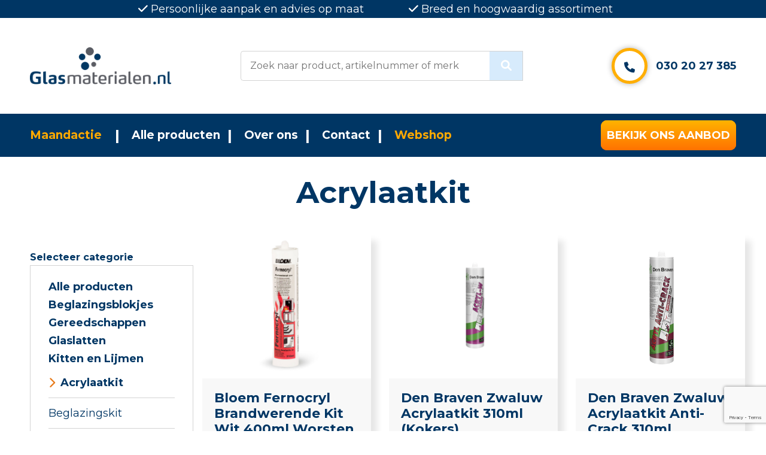

--- FILE ---
content_type: text/html; charset=UTF-8
request_url: https://www.glasmaterialen.nl/c/kitten-en-lijmen/acrylaatkit/
body_size: 12666
content:
<!doctype html>
<html lang="nl-NL">
<head>
  <meta charset="UTF-8">
  <meta name="viewport" content="width=device-width, initial-scale=1, shrink-to-fit=no">
  <link rel="icon" href="https://www.glasmaterialen.nl/wp-content/themes/glasmaterialen/assets/img/favicon.jpg" type="image/jpg" sizes="256x256">
  <link rel="stylesheet" href="https://cdnjs.cloudflare.com/ajax/libs/font-awesome/6.0.0/css/all.min.css" />

  <title>  Productcategorieën  Acrylaatkit</title>

  <script type="text/javascript">
	window.dataLayer = window.dataLayer || [];

	function gtag() {
		dataLayer.push(arguments);
	}

	gtag("consent", "default", {
		ad_personalization: "denied",
		ad_storage: "denied",
		ad_user_data: "denied",
		analytics_storage: "denied",
		functionality_storage: "denied",
		personalization_storage: "denied",
		security_storage: "granted",
		wait_for_update: 500,
	});
	gtag("set", "ads_data_redaction", true);
	gtag("set", "url_passthrough", true);
</script>
<script type="text/javascript">
		(function (w, d, s, l, i) {
		w[l] = w[l] || [];
		w[l].push({'gtm.start': new Date().getTime(), event: 'gtm.js'});
		var f = d.getElementsByTagName(s)[0], j = d.createElement(s), dl = l !== 'dataLayer' ? '&l=' + l : '';
		j.async = true;
		j.src = 'https://www.googletagmanager.com/gtm.js?id=' + i + dl;
		f.parentNode.insertBefore(j, f);
	})(
		window,
		document,
		'script',
		'dataLayer',
		'GTM-NTTNDTD'
	);
</script>
<script type="text/javascript"
		id="Cookiebot"
		src="https://consent.cookiebot.com/uc.js"
		data-implementation="wp"
		data-cbid="c82ba577-f7c1-4717-9300-b73bf3243b78"
					data-layer-name="dataLayer"
						></script>
<meta name='robots' content='max-image-preview:large' />
<link rel='dns-prefetch' href='//ajax.googleapis.com' />
<link rel="alternate" type="application/rss+xml" title="Glasmaterialen &raquo; Acrylaatkit Categorie feed" href="https://www.glasmaterialen.nl/c/kitten-en-lijmen/acrylaatkit/feed/" />
<style id='wp-img-auto-sizes-contain-inline-css' type='text/css'>
img:is([sizes=auto i],[sizes^="auto," i]){contain-intrinsic-size:3000px 1500px}
/*# sourceURL=wp-img-auto-sizes-contain-inline-css */
</style>
<style id='wp-block-library-inline-css' type='text/css'>
:root{--wp-block-synced-color:#7a00df;--wp-block-synced-color--rgb:122,0,223;--wp-bound-block-color:var(--wp-block-synced-color);--wp-editor-canvas-background:#ddd;--wp-admin-theme-color:#007cba;--wp-admin-theme-color--rgb:0,124,186;--wp-admin-theme-color-darker-10:#006ba1;--wp-admin-theme-color-darker-10--rgb:0,107,160.5;--wp-admin-theme-color-darker-20:#005a87;--wp-admin-theme-color-darker-20--rgb:0,90,135;--wp-admin-border-width-focus:2px}@media (min-resolution:192dpi){:root{--wp-admin-border-width-focus:1.5px}}.wp-element-button{cursor:pointer}:root .has-very-light-gray-background-color{background-color:#eee}:root .has-very-dark-gray-background-color{background-color:#313131}:root .has-very-light-gray-color{color:#eee}:root .has-very-dark-gray-color{color:#313131}:root .has-vivid-green-cyan-to-vivid-cyan-blue-gradient-background{background:linear-gradient(135deg,#00d084,#0693e3)}:root .has-purple-crush-gradient-background{background:linear-gradient(135deg,#34e2e4,#4721fb 50%,#ab1dfe)}:root .has-hazy-dawn-gradient-background{background:linear-gradient(135deg,#faaca8,#dad0ec)}:root .has-subdued-olive-gradient-background{background:linear-gradient(135deg,#fafae1,#67a671)}:root .has-atomic-cream-gradient-background{background:linear-gradient(135deg,#fdd79a,#004a59)}:root .has-nightshade-gradient-background{background:linear-gradient(135deg,#330968,#31cdcf)}:root .has-midnight-gradient-background{background:linear-gradient(135deg,#020381,#2874fc)}:root{--wp--preset--font-size--normal:16px;--wp--preset--font-size--huge:42px}.has-regular-font-size{font-size:1em}.has-larger-font-size{font-size:2.625em}.has-normal-font-size{font-size:var(--wp--preset--font-size--normal)}.has-huge-font-size{font-size:var(--wp--preset--font-size--huge)}.has-text-align-center{text-align:center}.has-text-align-left{text-align:left}.has-text-align-right{text-align:right}.has-fit-text{white-space:nowrap!important}#end-resizable-editor-section{display:none}.aligncenter{clear:both}.items-justified-left{justify-content:flex-start}.items-justified-center{justify-content:center}.items-justified-right{justify-content:flex-end}.items-justified-space-between{justify-content:space-between}.screen-reader-text{border:0;clip-path:inset(50%);height:1px;margin:-1px;overflow:hidden;padding:0;position:absolute;width:1px;word-wrap:normal!important}.screen-reader-text:focus{background-color:#ddd;clip-path:none;color:#444;display:block;font-size:1em;height:auto;left:5px;line-height:normal;padding:15px 23px 14px;text-decoration:none;top:5px;width:auto;z-index:100000}html :where(.has-border-color){border-style:solid}html :where([style*=border-top-color]){border-top-style:solid}html :where([style*=border-right-color]){border-right-style:solid}html :where([style*=border-bottom-color]){border-bottom-style:solid}html :where([style*=border-left-color]){border-left-style:solid}html :where([style*=border-width]){border-style:solid}html :where([style*=border-top-width]){border-top-style:solid}html :where([style*=border-right-width]){border-right-style:solid}html :where([style*=border-bottom-width]){border-bottom-style:solid}html :where([style*=border-left-width]){border-left-style:solid}html :where(img[class*=wp-image-]){height:auto;max-width:100%}:where(figure){margin:0 0 1em}html :where(.is-position-sticky){--wp-admin--admin-bar--position-offset:var(--wp-admin--admin-bar--height,0px)}@media screen and (max-width:600px){html :where(.is-position-sticky){--wp-admin--admin-bar--position-offset:0px}}

/*# sourceURL=wp-block-library-inline-css */
</style><link rel='stylesheet' id='wc-blocks-style-css' href='https://www.glasmaterialen.nl/wp-content/plugins/woocommerce/assets/client/blocks/wc-blocks.css?ver=wc-10.3.7' type='text/css' media='all' />
<style id='global-styles-inline-css' type='text/css'>
:root{--wp--preset--aspect-ratio--square: 1;--wp--preset--aspect-ratio--4-3: 4/3;--wp--preset--aspect-ratio--3-4: 3/4;--wp--preset--aspect-ratio--3-2: 3/2;--wp--preset--aspect-ratio--2-3: 2/3;--wp--preset--aspect-ratio--16-9: 16/9;--wp--preset--aspect-ratio--9-16: 9/16;--wp--preset--color--black: #000000;--wp--preset--color--cyan-bluish-gray: #abb8c3;--wp--preset--color--white: #ffffff;--wp--preset--color--pale-pink: #f78da7;--wp--preset--color--vivid-red: #cf2e2e;--wp--preset--color--luminous-vivid-orange: #ff6900;--wp--preset--color--luminous-vivid-amber: #fcb900;--wp--preset--color--light-green-cyan: #7bdcb5;--wp--preset--color--vivid-green-cyan: #00d084;--wp--preset--color--pale-cyan-blue: #8ed1fc;--wp--preset--color--vivid-cyan-blue: #0693e3;--wp--preset--color--vivid-purple: #9b51e0;--wp--preset--gradient--vivid-cyan-blue-to-vivid-purple: linear-gradient(135deg,rgb(6,147,227) 0%,rgb(155,81,224) 100%);--wp--preset--gradient--light-green-cyan-to-vivid-green-cyan: linear-gradient(135deg,rgb(122,220,180) 0%,rgb(0,208,130) 100%);--wp--preset--gradient--luminous-vivid-amber-to-luminous-vivid-orange: linear-gradient(135deg,rgb(252,185,0) 0%,rgb(255,105,0) 100%);--wp--preset--gradient--luminous-vivid-orange-to-vivid-red: linear-gradient(135deg,rgb(255,105,0) 0%,rgb(207,46,46) 100%);--wp--preset--gradient--very-light-gray-to-cyan-bluish-gray: linear-gradient(135deg,rgb(238,238,238) 0%,rgb(169,184,195) 100%);--wp--preset--gradient--cool-to-warm-spectrum: linear-gradient(135deg,rgb(74,234,220) 0%,rgb(151,120,209) 20%,rgb(207,42,186) 40%,rgb(238,44,130) 60%,rgb(251,105,98) 80%,rgb(254,248,76) 100%);--wp--preset--gradient--blush-light-purple: linear-gradient(135deg,rgb(255,206,236) 0%,rgb(152,150,240) 100%);--wp--preset--gradient--blush-bordeaux: linear-gradient(135deg,rgb(254,205,165) 0%,rgb(254,45,45) 50%,rgb(107,0,62) 100%);--wp--preset--gradient--luminous-dusk: linear-gradient(135deg,rgb(255,203,112) 0%,rgb(199,81,192) 50%,rgb(65,88,208) 100%);--wp--preset--gradient--pale-ocean: linear-gradient(135deg,rgb(255,245,203) 0%,rgb(182,227,212) 50%,rgb(51,167,181) 100%);--wp--preset--gradient--electric-grass: linear-gradient(135deg,rgb(202,248,128) 0%,rgb(113,206,126) 100%);--wp--preset--gradient--midnight: linear-gradient(135deg,rgb(2,3,129) 0%,rgb(40,116,252) 100%);--wp--preset--font-size--small: 13px;--wp--preset--font-size--medium: 20px;--wp--preset--font-size--large: 36px;--wp--preset--font-size--x-large: 42px;--wp--preset--spacing--20: 0.44rem;--wp--preset--spacing--30: 0.67rem;--wp--preset--spacing--40: 1rem;--wp--preset--spacing--50: 1.5rem;--wp--preset--spacing--60: 2.25rem;--wp--preset--spacing--70: 3.38rem;--wp--preset--spacing--80: 5.06rem;--wp--preset--shadow--natural: 6px 6px 9px rgba(0, 0, 0, 0.2);--wp--preset--shadow--deep: 12px 12px 50px rgba(0, 0, 0, 0.4);--wp--preset--shadow--sharp: 6px 6px 0px rgba(0, 0, 0, 0.2);--wp--preset--shadow--outlined: 6px 6px 0px -3px rgb(255, 255, 255), 6px 6px rgb(0, 0, 0);--wp--preset--shadow--crisp: 6px 6px 0px rgb(0, 0, 0);}:where(.is-layout-flex){gap: 0.5em;}:where(.is-layout-grid){gap: 0.5em;}body .is-layout-flex{display: flex;}.is-layout-flex{flex-wrap: wrap;align-items: center;}.is-layout-flex > :is(*, div){margin: 0;}body .is-layout-grid{display: grid;}.is-layout-grid > :is(*, div){margin: 0;}:where(.wp-block-columns.is-layout-flex){gap: 2em;}:where(.wp-block-columns.is-layout-grid){gap: 2em;}:where(.wp-block-post-template.is-layout-flex){gap: 1.25em;}:where(.wp-block-post-template.is-layout-grid){gap: 1.25em;}.has-black-color{color: var(--wp--preset--color--black) !important;}.has-cyan-bluish-gray-color{color: var(--wp--preset--color--cyan-bluish-gray) !important;}.has-white-color{color: var(--wp--preset--color--white) !important;}.has-pale-pink-color{color: var(--wp--preset--color--pale-pink) !important;}.has-vivid-red-color{color: var(--wp--preset--color--vivid-red) !important;}.has-luminous-vivid-orange-color{color: var(--wp--preset--color--luminous-vivid-orange) !important;}.has-luminous-vivid-amber-color{color: var(--wp--preset--color--luminous-vivid-amber) !important;}.has-light-green-cyan-color{color: var(--wp--preset--color--light-green-cyan) !important;}.has-vivid-green-cyan-color{color: var(--wp--preset--color--vivid-green-cyan) !important;}.has-pale-cyan-blue-color{color: var(--wp--preset--color--pale-cyan-blue) !important;}.has-vivid-cyan-blue-color{color: var(--wp--preset--color--vivid-cyan-blue) !important;}.has-vivid-purple-color{color: var(--wp--preset--color--vivid-purple) !important;}.has-black-background-color{background-color: var(--wp--preset--color--black) !important;}.has-cyan-bluish-gray-background-color{background-color: var(--wp--preset--color--cyan-bluish-gray) !important;}.has-white-background-color{background-color: var(--wp--preset--color--white) !important;}.has-pale-pink-background-color{background-color: var(--wp--preset--color--pale-pink) !important;}.has-vivid-red-background-color{background-color: var(--wp--preset--color--vivid-red) !important;}.has-luminous-vivid-orange-background-color{background-color: var(--wp--preset--color--luminous-vivid-orange) !important;}.has-luminous-vivid-amber-background-color{background-color: var(--wp--preset--color--luminous-vivid-amber) !important;}.has-light-green-cyan-background-color{background-color: var(--wp--preset--color--light-green-cyan) !important;}.has-vivid-green-cyan-background-color{background-color: var(--wp--preset--color--vivid-green-cyan) !important;}.has-pale-cyan-blue-background-color{background-color: var(--wp--preset--color--pale-cyan-blue) !important;}.has-vivid-cyan-blue-background-color{background-color: var(--wp--preset--color--vivid-cyan-blue) !important;}.has-vivid-purple-background-color{background-color: var(--wp--preset--color--vivid-purple) !important;}.has-black-border-color{border-color: var(--wp--preset--color--black) !important;}.has-cyan-bluish-gray-border-color{border-color: var(--wp--preset--color--cyan-bluish-gray) !important;}.has-white-border-color{border-color: var(--wp--preset--color--white) !important;}.has-pale-pink-border-color{border-color: var(--wp--preset--color--pale-pink) !important;}.has-vivid-red-border-color{border-color: var(--wp--preset--color--vivid-red) !important;}.has-luminous-vivid-orange-border-color{border-color: var(--wp--preset--color--luminous-vivid-orange) !important;}.has-luminous-vivid-amber-border-color{border-color: var(--wp--preset--color--luminous-vivid-amber) !important;}.has-light-green-cyan-border-color{border-color: var(--wp--preset--color--light-green-cyan) !important;}.has-vivid-green-cyan-border-color{border-color: var(--wp--preset--color--vivid-green-cyan) !important;}.has-pale-cyan-blue-border-color{border-color: var(--wp--preset--color--pale-cyan-blue) !important;}.has-vivid-cyan-blue-border-color{border-color: var(--wp--preset--color--vivid-cyan-blue) !important;}.has-vivid-purple-border-color{border-color: var(--wp--preset--color--vivid-purple) !important;}.has-vivid-cyan-blue-to-vivid-purple-gradient-background{background: var(--wp--preset--gradient--vivid-cyan-blue-to-vivid-purple) !important;}.has-light-green-cyan-to-vivid-green-cyan-gradient-background{background: var(--wp--preset--gradient--light-green-cyan-to-vivid-green-cyan) !important;}.has-luminous-vivid-amber-to-luminous-vivid-orange-gradient-background{background: var(--wp--preset--gradient--luminous-vivid-amber-to-luminous-vivid-orange) !important;}.has-luminous-vivid-orange-to-vivid-red-gradient-background{background: var(--wp--preset--gradient--luminous-vivid-orange-to-vivid-red) !important;}.has-very-light-gray-to-cyan-bluish-gray-gradient-background{background: var(--wp--preset--gradient--very-light-gray-to-cyan-bluish-gray) !important;}.has-cool-to-warm-spectrum-gradient-background{background: var(--wp--preset--gradient--cool-to-warm-spectrum) !important;}.has-blush-light-purple-gradient-background{background: var(--wp--preset--gradient--blush-light-purple) !important;}.has-blush-bordeaux-gradient-background{background: var(--wp--preset--gradient--blush-bordeaux) !important;}.has-luminous-dusk-gradient-background{background: var(--wp--preset--gradient--luminous-dusk) !important;}.has-pale-ocean-gradient-background{background: var(--wp--preset--gradient--pale-ocean) !important;}.has-electric-grass-gradient-background{background: var(--wp--preset--gradient--electric-grass) !important;}.has-midnight-gradient-background{background: var(--wp--preset--gradient--midnight) !important;}.has-small-font-size{font-size: var(--wp--preset--font-size--small) !important;}.has-medium-font-size{font-size: var(--wp--preset--font-size--medium) !important;}.has-large-font-size{font-size: var(--wp--preset--font-size--large) !important;}.has-x-large-font-size{font-size: var(--wp--preset--font-size--x-large) !important;}
/*# sourceURL=global-styles-inline-css */
</style>

<style id='classic-theme-styles-inline-css' type='text/css'>
/*! This file is auto-generated */
.wp-block-button__link{color:#fff;background-color:#32373c;border-radius:9999px;box-shadow:none;text-decoration:none;padding:calc(.667em + 2px) calc(1.333em + 2px);font-size:1.125em}.wp-block-file__button{background:#32373c;color:#fff;text-decoration:none}
/*# sourceURL=/wp-includes/css/classic-themes.min.css */
</style>
<link rel='stylesheet' id='contact-form-7-css' href='https://www.glasmaterialen.nl/wp-content/plugins/contact-form-7/includes/css/styles.css?ver=6.1.2' type='text/css' media='all' />
<link rel='stylesheet' id='advanced_nav_css-css' href='https://www.glasmaterialen.nl/wp-content/plugins/woocommerce-ajax-layered-nav-master/assets/css/advanced_nav.css?ver=1.3.16' type='text/css' media='all' />
<style id='woocommerce-inline-inline-css' type='text/css'>
.woocommerce form .form-row .required { visibility: visible; }
/*# sourceURL=woocommerce-inline-inline-css */
</style>
<link rel='stylesheet' id='brands-styles-css' href='https://www.glasmaterialen.nl/wp-content/plugins/woocommerce/assets/css/brands.css?ver=10.3.7' type='text/css' media='all' />
<link rel='stylesheet' id='style-css' href='https://www.glasmaterialen.nl/wp-content/themes/glasmaterialen/assets/css/main.min.css?ver=v1' type='text/css' media='all' />
<script type="text/javascript" src="//ajax.googleapis.com/ajax/libs/jquery/3.1.1/jquery.min.js?ver=3.1.1" id="jquery-js"></script>
<script type="text/javascript" src="https://www.glasmaterialen.nl/wp-content/plugins/woocommerce/assets/js/jquery-blockui/jquery.blockUI.min.js?ver=2.7.0-wc.10.3.7" id="wc-jquery-blockui-js" defer="defer" data-wp-strategy="defer"></script>
<script type="text/javascript" id="wc-add-to-cart-js-extra">
/* <![CDATA[ */
var wc_add_to_cart_params = {"ajax_url":"/wp-admin/admin-ajax.php","wc_ajax_url":"/?wc-ajax=%%endpoint%%","i18n_view_cart":"Bekijk winkelwagen","cart_url":"https://www.glasmaterialen.nl","is_cart":"","cart_redirect_after_add":"no"};
//# sourceURL=wc-add-to-cart-js-extra
/* ]]> */
</script>
<script type="text/javascript" src="https://www.glasmaterialen.nl/wp-content/plugins/woocommerce/assets/js/frontend/add-to-cart.min.js?ver=10.3.7" id="wc-add-to-cart-js" defer="defer" data-wp-strategy="defer"></script>
<script type="text/javascript" src="https://www.glasmaterialen.nl/wp-content/plugins/woocommerce/assets/js/js-cookie/js.cookie.min.js?ver=2.1.4-wc.10.3.7" id="wc-js-cookie-js" defer="defer" data-wp-strategy="defer"></script>
<script type="text/javascript" id="woocommerce-js-extra">
/* <![CDATA[ */
var woocommerce_params = {"ajax_url":"/wp-admin/admin-ajax.php","wc_ajax_url":"/?wc-ajax=%%endpoint%%","i18n_password_show":"Wachtwoord weergeven","i18n_password_hide":"Wachtwoord verbergen"};
//# sourceURL=woocommerce-js-extra
/* ]]> */
</script>
<script type="text/javascript" src="https://www.glasmaterialen.nl/wp-content/plugins/woocommerce/assets/js/frontend/woocommerce.min.js?ver=10.3.7" id="woocommerce-js" defer="defer" data-wp-strategy="defer"></script>
<link rel="https://api.w.org/" href="https://www.glasmaterialen.nl/wp-json/" /><link rel="alternate" title="JSON" type="application/json" href="https://www.glasmaterialen.nl/wp-json/wp/v2/product_cat/59" />	<noscript><style>.woocommerce-product-gallery{ opacity: 1 !important; }</style></noscript>
	                       
   <script>
    // Define dataLayer and the gtag function.
  //   window.dataLayer = window.dataLayer || [];
  // function gtag(){dataLayer.push(arguments);}

  // // Default ad_storage to 'denied'.
  // gtag('consent', 'default', {
  //   'ad_storage': 'denied',
  //   'ad_user_data': 'denied',
  //   'ad_personalization': 'denied',
  //   'analytics_storage': 'granted',
  //   'personalization_storage': 'granted',
  //       'security_storage': 'granted',
  //       'functionality_storage': 'granted',
  //       'wait_for_update': '2000'
  // });

  // </script>
  <!-- Global site tag (gtag.js) - Google Ads: CONVERSION_ID  -->
<!--     <script async src="https://www.googletagmanager.com/gtag/js?id=GTM-NTTNDTD"></script>
  <script>
      window.dataLayer = window.dataLayer || [];
  function gtag(){dataLayer.push(arguments);}
  gtag('js', new Date());
  gtag('config', 'GTM-NTTNDTD');
  </script> -->
  <!-- <script id="Cookiebot" src="https://consent.cookiebot.com/uc.js" data-cbid="c82ba577-f7c1-4717-9300-b73bf3243b78" data-blockingmode="auto" type="text/javascript"></script> -->
</head>
<body class="wp-theme-glasmaterialen theme-glasmaterialen woocommerce woocommerce-page woocommerce-no-js">



  <style>


    #moove_gdpr_cookie_info_bar.gdpr_infobar_postion_bottom_left:not(.gdpr-full-screen-infobar), #moove_gdpr_cookie_info_bar.gdpr_infobar_postion_bottom_right:not(.gdpr-full-screen-infobar) {
      left: 50px;
      bottom: 50px;
      max-width: 100%;
      width: 100%;
    }

    .navigation__item:last-child .navigation__link {
      color: #ffa900;
    }

    .navigation .button {
      white-space: nowrap;
      padding-left: 10px;
      padding-right: 10px;
    }
    .navigation__item {
      padding: 0 20px;
    }


    .navigation {
      padding: 0;
    }
    .navigation__link {
      font-size: 19px;
      padding: 20px 0;
      display: block;
    }
    .navigation__item:nth-child(4):after {
      display: block;
    }
    .navigation__item:last-child:after {
      display: none;
    }
    .navigation__item:after {
      top: 50%;
      transform: translateY(-50%);
      }
    .navigation__item--parent {
      position: relative;
    }
    .navigation__item--parent:hover .navigation__sub-menu {
      visibility: visible;
      opacity: 1;
    }

    .navigation__sub-menu {
      position: absolute;
      top: 70px;
      transition: .3s ease;
      left: 20px;
      min-width: max-content;
      background-color: white;
      padding: 10px;
      opacity: 0;
      visibility: hidden;
    }






    @media (max-width: 768px) {
      .navigation {
        padding: 20px 0;
      }
      .navigation__item:nth-child(4):after {
        display: none;
      }
      .navigation__link {
        font-size: 30px;
      }
    }






    .actie__image {
      background-size:  contain;
      background-repeat: no-repeat;
      background-color: white;
    }
    .product-cat-details {
      columns: 2;
      margin-top: 40px;
      display: block;
    }

      ul.products li.product a img {
      object-fit: contain;
      background-color: white;
    }

    .wpcf7 form .wpcf7-response-output {
      margin: 0 !important;
      padding: 0 10px!important;
      position: relative;
      font-size: 14px;
      color:  green;
    }
   .wpcf7-response-output .wpcf7-form.sent {
      display: block !important; 
    }
    .logobar__call .wpcf7-response-output .wpcf7-form.invalid {
      display: none !important;
    }

    .categories-grid__image {
      height: 80%;
      bottom:  0;
      top: auto;
      background-size: contain;
      background-repeat: no-repeat;
      background-position: bottom;
    }


    .logobar__call .wpcf7-form p {
      align-items: flex-end;
    }
    .single.single-product .logobar__call .wpcf7-form p {
      flex-direction: column-reverse;
    }
    .footer img {
      margin: 10px 0 20px 0;
    }
    .product-cards > .woocommerce.columns-4  {
      width: 100%;
    }
    .product-cards img {
      margin: 0;
    }
    .woocommerce-ordering,
    .woocommerce-result-count {
      display: none;
    }

    .breadcrumbs span span span span a {
      background-color: rgb(194, 194, 194);
    }
    .breadcrumbs span span span span a:after {
      background-color: rgb(194, 194, 194); 
    }

    @media (max-width: 768px) {
          .product-cat-details {
      columns: 1;
      padding:  0 15px;
    }
      .col-12.text-center h1 {
        font-size: 24px;
      }
      .topbar {
        display: none;
      }
      .breadcrumbs, .breadcrumbs span {
        flex-direction: column;
        max-width: 98%;
      }
      .review__inner p {
        font-size: 14px;
      }
      .review__col {
        padding: 0 10px;
      }
      .review__inner {
        max-width: 100%;
      }
      .review__inner:after {
        display: none;
      }
      .review__inner:before {
        top: -30px;
        background-color: transparent;
        left: 50%;
        transform:  translateY(-50%);
      }
    }
    .breadcrumbs a {
      display: flex;
      align-items: center;
    }
    .woocommerce-pagination {
      display: flex;
    }
    ul.page-numbers {
      display: flex;
      flex-wrap: wrap;
      justify-content: center;
    }
    ul.page-numbers .page-numbers {
      width: 40px;
      line-height: 40px;
      text-align: center;
      display: block;
      height: 40px;
      margin-right: 5px;
      margin-bottom: 5px;
      background-color: #f8f8f8;
      color: black;
    }
    ul.page-numbers .page-numbers.dots {
      color: black;
      background-color: transparent;
    }
    ul.page-numbers .page-numbers.current {
      background-color: #e87c1d;
      color:  white;
    }
      ul.products li.product a img {
        height: 100%;
        width: 100%;
      }

      .image-wrapper-shop {
        height: 240px;
        object-fit: cover;
        display: block;
      }


    @media (max-width: 992px) {
      ul.page-numbers .page-numbers {
        width: 30px;
        height: 30px;
        line-height: 30px;
        border-radius: 99em;
      }

      ul.products li.product a img {
        height: 100%;
        width: 100%;
      }

      .wysiwyg h2, .wysiwyg h3, .wysiwyg h4, .wysiwyg h5 {
        font-size: 26px;
        font-weight: 600 !important;
        line-height: 1.3;
      }


    }

    .wysiwyg h2, .wysiwyg h3, .wysiwyg h4, .wysiwyg h5 {
      font-weight: 600 !important;
      line-height: 1.3;
    }
    .bar {
      height: 40px;
      width: 100%;
      text-align: center;
      line-height: 40px;
      color: white;
      background-color: #e87c1d;
      display: flex;
      align-items: center;
      justify-content: center;
    }
    .bar img {
      width: 20px;
      margin-right: 7px;
      height: 20px;
    }

  </style>


  <div class="topbar">
  <div class="container">
    <div class="row">
      <div class="col-12">
        <ul class="topbar__list">
          <li class="topbar__item"><i class="fa-solid fa-check"></i> Persoonlijke aanpak en advies op maat</li>
          <li class="topbar__item"><i class="fa-solid fa-check"></i> Breed en hoogwaardig assortiment</li>
        </ul>
      </div>
    </div>
  </div>
</div>

<style>
  .logobar__call-mobile {
    display: none;
  }
  @media (max-width: 1200px) {
    .logobar__call-mobile {
      display: block;
    }
    .logobar__inner {
      justify-content: space-between;
    }
    .logobar__call-mobile .phone-icon {
      width: 60px;
      height: 60px;
    }
    .logobar__call-mobile .phone-icon:before {
      content: "\f095";
      font-family: FontAwesome;
      color: #003664;
      line-height: 55px;
      text-align: center;
      width: 60px;
      display: block;
      height: 60px;
      border-radius: 99em;
      background-color: #fff;
      border: 5px solid #ffae00;
      box-shadow: 0 0 10px rgba(0,0,0,.3);
    }
  }

</style>

<div class="logobar">
  <div class="container">
    <div class="row">
      <div class="col-12">
        <div class="logobar__inner">
          <div class="logobar__logo">
            <a href="https://www.glasmaterialen.nl">
              <img src="https://www.glasmaterialen.nl/wp-content/themes/glasmaterialen/assets/img/logo1.png" alt="Logo Glasmaterialen">
            </a>
          </div>
          <div class="logobar__search">
            <form method="get" action="https://www.glasmaterialen.nl/">
              <input class="logobar__search-input" name="s" type="text" value="" placeholder="Zoek naar product, artikelnummer of merk" />
              <button class="logobar__search-button"><i class="fa-solid fa-magnifying-glass"></i></button>
            </form>
          </div>
          <div class="logobar__call-mobile">
            <a href="tel:0302027385">
              <div class="phone-icon"></div>
            </a>
          </div>
          <div class="logobar__call">
            <style>
              .logobar__call-button {
                width: 240px;
              }
              .wpcf7-form p {
                display: flex;
                justify-content: flex-end;
                flex-direction: column-reverse;
                width: 240px;
                align-items: flex-end;
              }
              .wpcf7-form p .wpcf7-spinner {
                position: absolute;
              }
            </style>  
            
<div class="wpcf7 no-js" id="wpcf7-f29-o1" lang="nl-NL" dir="ltr" data-wpcf7-id="29">
<div class="screen-reader-response"><p role="status" aria-live="polite" aria-atomic="true"></p> <ul></ul></div>
<form action="/c/kitten-en-lijmen/acrylaatkit/#wpcf7-f29-o1" method="post" class="wpcf7-form init" aria-label="Contactformulier" novalidate="novalidate" data-status="init">
<fieldset class="hidden-fields-container"><input type="hidden" name="_wpcf7" value="29" /><input type="hidden" name="_wpcf7_version" value="6.1.2" /><input type="hidden" name="_wpcf7_locale" value="nl_NL" /><input type="hidden" name="_wpcf7_unit_tag" value="wpcf7-f29-o1" /><input type="hidden" name="_wpcf7_container_post" value="0" /><input type="hidden" name="_wpcf7_posted_data_hash" value="" /><input type="hidden" name="_wpcf7_recaptcha_response" value="" />
</fieldset>
<style>
.flex {
display: flex;
align-items: center;
}
h4 {
margin: 0;
}
.active {
display: block;
}
.logobar__call .wpcf7-form p {display:none;}
.logobar__call .phone-icon {position:relative; left:auto;right:auto;bottom:auto;top:auto; margin-right:14px;}
</style>
<div class="flex">
	<div class="logobar__call-mobile active">
		<p><a href="tel:0302027385"><br />
</a>
		</p>
		<div class="phone-icon">
		</div>
	</div>
	<h4><a href="tel:0302027385">030 20 27 385</a>
	</h4>
</div><div class="wpcf7-response-output" aria-hidden="true"></div>
</form>
</div>
          </div>          
        </div>
      </div>
    </div>
  </div>
</div>

<nav class="navigation">
  <div class="container">
    <div class="row">
      <div class="col-12 flex-nav">
        <ul class="navigation__list "><li class="navigation__item  navigation__item--5310"><a href="https://www.glasmaterialen.nl/maandactie/" class="navigation__link" data-id="5310">Maandactie</a></li>
<li class="navigation__item  navigation__item--5317"><a href="https://www.glasmaterialen.nl/producten/" class="navigation__link" data-id="5317">Alle producten</a></li>
<li class="navigation__item  navigation__item--21"><a href="https://www.glasmaterialen.nl/over-ons/" class="navigation__link" data-id="21">Over ons</a></li>
<li class="navigation__item  navigation__item--23"><a href="https://www.glasmaterialen.nl/contact/" class="navigation__link" data-id="23">Contact</a></li>
<li class="navigation__item  navigation__item--16134"><a target="_blank" href="https://glasmaterialen.shoxl.shop/Account" class="navigation__link" data-id="16134">Webshop</a></li>
</ul>                            <a href="https://www.glasmaterialen.nl/producten/" target="" class="button">Bekijk ons aanbod</a>
                <div class="navigation__toggle js-nav-toggle">
          <span>Menu</span>
        </div>
      </div>
    </div>
  </div>  
</nav>    


<!--     <div class="popup">
      <div class="popup__inner">
        <div class="popup__container">
          <div class="popup__close js-popup"><i class="fa-solid fa-circle-xmark"></i></div>
          <h2 class="actie__title">Maandactie!</h2>
          <div class="actie">
                                <div class="actie__aspect">
                  <div class="actie__image" style="background-image: url(https://www.glasmaterialen.nl/wp-content/uploads/2026/01/2001310.png);"></div>
                                      <div class="actie__percentage">Maandactie</div>
                                  </div>
                <div class="actie__content">
                  <h3>Olfa Afbreekmes Zwaar L-1</h3>
                  <h1>Maandacties</h1>
<p>Dit is dé kans om jouw voorraad voordelig aan te vullen en efficiënt in te kopen.</p>
<p>Sla je slag tijdens deze maandacties. Wees er snel bij want Op=Op!</p>
                  <div>
                    <a href="https://www.glasmaterialen.nl/product/olfa-afbreekmes-zwaar-l-1/" class="button">Bekijk product</a>
                  </div>
                </div>
                          </div>
        </div>
      </div>
      <div class="popup__bg js-popup"></div>
    </div> -->
      
  

<section class="content content--products">
  <div class="container">
    <div class="row">
      <div class="col-12 text-center">
        <h1 class="content__title">Acrylaatkit</h1>
      </div>
    </div>
    <div class="row">
      <div class="col-12 col-lg-3">


        <div class="sidebar__toggle js-sidebar"><i class="fa-solid fa-sliders"></i> Filteren</div>
        <aside class="sidebar">
                      <br>
          <div class="sidebar__list-wrap">
            <style>
              .sublist {
                display: none;
              }
              .sidebar__list {
                padding: 20px 30px 20px 30px;
              }
              .sidebar__title.active + .sublist {
                display: block;
              }
              .sublist.open {
                display: block;
                margin-bottom:  10px;
              }
            </style>
            <script>
                              
                $( document ).ready(function() {
                    $( "li.sublist-item.active" ).parent().addClass('open');
                });


            </script>     
            <h3 class="select-title">Selecteer categorie</h3>
                            <ul class="sidebar__list">

                                          
                      <h4 class="sidebar__title "><a href="https://www.glasmaterialen.nl/c/alle-producten/">Alle producten</a></h4>

                      

                      <ul class="sublist">

                                          
                      
                    </ul>

                                          
                      <h4 class="sidebar__title "><a href="https://www.glasmaterialen.nl/c/beglazingsblokjes/">Beglazingsblokjes</a></h4>

                      

                      <ul class="sublist">

                                          
                      
                        <li class="sidebar__item sublist-item">
                          <a class="sidebar__link" href="https://www.glasmaterialen.nl/c/beglazingsblokjes/flammi-blokjes/">Flammi Blokjes</a>
                        </li>

                      
                        <li class="sidebar__item sublist-item">
                          <a class="sidebar__link" href="https://www.glasmaterialen.nl/c/beglazingsblokjes/keramische-blokjes/">Keramische Blokjes</a>
                        </li>

                      
                        <li class="sidebar__item sublist-item">
                          <a class="sidebar__link" href="https://www.glasmaterialen.nl/c/beglazingsblokjes/kunststof-blokjes/">Kunststof Blokjes</a>
                        </li>

                      
                        <li class="sidebar__item sublist-item">
                          <a class="sidebar__link" href="https://www.glasmaterialen.nl/c/beglazingsblokjes/kunststof-kegblokjes/">Kunststof Kegblokjes</a>
                        </li>

                      
                        <li class="sidebar__item sublist-item">
                          <a class="sidebar__link" href="https://www.glasmaterialen.nl/c/beglazingsblokjes/kurkblokjes/">Kurkblokjes</a>
                        </li>

                      
                        <li class="sidebar__item sublist-item">
                          <a class="sidebar__link" href="https://www.glasmaterialen.nl/c/beglazingsblokjes/neopreenblokjes/">Neopreenblokjes</a>
                        </li>

                      
                        <li class="sidebar__item sublist-item">
                          <a class="sidebar__link" href="https://www.glasmaterialen.nl/c/beglazingsblokjes/overige/">Overige beglazingsblokjes</a>
                        </li>

                      
                        <li class="sidebar__item sublist-item">
                          <a class="sidebar__link" href="https://www.glasmaterialen.nl/c/beglazingsblokjes/schuimblokjes/">Schuimblokjes</a>
                        </li>

                      
                    </ul>

                                          
                      <h4 class="sidebar__title "><a href="https://www.glasmaterialen.nl/c/gereedschappen/">Gereedschappen</a></h4>

                      

                      <ul class="sublist">

                                          
                      
                        <li class="sidebar__item sublist-item">
                          <a class="sidebar__link" href="https://www.glasmaterialen.nl/c/gereedschappen/banden/">Banden</a>
                        </li>

                      
                        <li class="sidebar__item sublist-item">
                          <a class="sidebar__link" href="https://www.glasmaterialen.nl/c/gereedschappen/elektrisch-accugereedschap/">Elektrisch &amp; Accugereedschap</a>
                        </li>

                      
                        <li class="sidebar__item sublist-item">
                          <a class="sidebar__link" href="https://www.glasmaterialen.nl/c/gereedschappen/glasgereedschap/">Glasgereedschap</a>
                        </li>

                      
                        <li class="sidebar__item sublist-item">
                          <a class="sidebar__link" href="https://www.glasmaterialen.nl/c/gereedschappen/handgereedschap/">Handgereedschap</a>
                        </li>

                      
                        <li class="sidebar__item sublist-item">
                          <a class="sidebar__link" href="https://www.glasmaterialen.nl/c/gereedschappen/klimmateriaal/">Klimmateriaal</a>
                        </li>

                      
                        <li class="sidebar__item sublist-item">
                          <a class="sidebar__link" href="https://www.glasmaterialen.nl/c/gereedschappen/overige-gereedschappen/">Overige gereedschappen</a>
                        </li>

                      
                        <li class="sidebar__item sublist-item">
                          <a class="sidebar__link" href="https://www.glasmaterialen.nl/c/gereedschappen/pistolen/">Pistolen</a>
                        </li>

                      
                        <li class="sidebar__item sublist-item">
                          <a class="sidebar__link" href="https://www.glasmaterialen.nl/c/gereedschappen/schildersbenodigdheden/">Schildersbenodigdheden</a>
                        </li>

                      
                        <li class="sidebar__item sublist-item">
                          <a class="sidebar__link" href="https://www.glasmaterialen.nl/c/gereedschappen/schroefgereedschap/">Schroefgereedschap</a>
                        </li>

                      
                    </ul>

                                          
                      <h4 class="sidebar__title "><a href="https://www.glasmaterialen.nl/c/glaslatten/">Glaslatten</a></h4>

                      

                      <ul class="sublist">

                                          
                      
                        <li class="sidebar__item sublist-item">
                          <a class="sidebar__link" href="https://www.glasmaterialen.nl/c/glaslatten/aluminium-profielen/">Aluminium Profielen</a>
                        </li>

                      
                        <li class="sidebar__item sublist-item">
                          <a class="sidebar__link" href="https://www.glasmaterialen.nl/c/glaslatten/brandwerende-latten/">Brandwerende latten</a>
                        </li>

                      
                        <li class="sidebar__item sublist-item">
                          <a class="sidebar__link" href="https://www.glasmaterialen.nl/c/glaslatten/ducoton/">Ducoton</a>
                        </li>

                      
                        <li class="sidebar__item sublist-item">
                          <a class="sidebar__link" href="https://www.glasmaterialen.nl/c/glaslatten/neuslatten/">Neuslatten</a>
                        </li>

                      
                        <li class="sidebar__item sublist-item">
                          <a class="sidebar__link" href="https://www.glasmaterialen.nl/c/glaslatten/opdeklatten/">Opdeklatten</a>
                        </li>

                      
                        <li class="sidebar__item sublist-item">
                          <a class="sidebar__link" href="https://www.glasmaterialen.nl/c/glaslatten/ophooglatten/">Ophooglatten</a>
                        </li>

                      
                        <li class="sidebar__item sublist-item">
                          <a class="sidebar__link" href="https://www.glasmaterialen.nl/c/glaslatten/roedelatten/">Roedelatten</a>
                        </li>

                      
                        <li class="sidebar__item sublist-item">
                          <a class="sidebar__link" href="https://www.glasmaterialen.nl/c/glaslatten/ventilatielatten/">Ventilatielatten</a>
                        </li>

                      
                    </ul>

                                          
                      <h4 class="sidebar__title "><a href="https://www.glasmaterialen.nl/c/kitten-en-lijmen/">Kitten en Lijmen</a></h4>

                      

                      <ul class="sublist">

                                          
                      
                        <li class="sidebar__item sublist-item active">
                          <a class="sidebar__link" href="https://www.glasmaterialen.nl/c/kitten-en-lijmen/acrylaatkit/">Acrylaatkit</a>
                        </li>

                      
                        <li class="sidebar__item sublist-item">
                          <a class="sidebar__link" href="https://www.glasmaterialen.nl/c/kitten-en-lijmen/beglazingskit/">Beglazingskit</a>
                        </li>

                      
                        <li class="sidebar__item sublist-item">
                          <a class="sidebar__link" href="https://www.glasmaterialen.nl/c/kitten-en-lijmen/montagekit/">Montagekit</a>
                        </li>

                      
                        <li class="sidebar__item sublist-item">
                          <a class="sidebar__link" href="https://www.glasmaterialen.nl/c/kitten-en-lijmen/overige-kitten-en-lijmen/">Overige kitten en lijmen</a>
                        </li>

                      
                        <li class="sidebar__item sublist-item">
                          <a class="sidebar__link" href="https://www.glasmaterialen.nl/c/kitten-en-lijmen/siliconenkit/">Siliconenkit</a>
                        </li>

                      
                        <li class="sidebar__item sublist-item">
                          <a class="sidebar__link" href="https://www.glasmaterialen.nl/c/kitten-en-lijmen/verf/">Verf</a>
                        </li>

                      
                        <li class="sidebar__item sublist-item">
                          <a class="sidebar__link" href="https://www.glasmaterialen.nl/c/kitten-en-lijmen/voegenglad/">Voegenglad</a>
                        </li>

                      
                    </ul>

                                          
                      <h4 class="sidebar__title "><a href="https://www.glasmaterialen.nl/c/kleding/">Kleding</a></h4>

                      

                      <ul class="sublist">

                                          
                      
                        <li class="sidebar__item sublist-item">
                          <a class="sidebar__link" href="https://www.glasmaterialen.nl/c/kleding/handschoenen/">Handschoenen</a>
                        </li>

                      
                        <li class="sidebar__item sublist-item">
                          <a class="sidebar__link" href="https://www.glasmaterialen.nl/c/kleding/overige-kleding/">Overige kleding</a>
                        </li>

                      
                    </ul>

                                          
                      <h4 class="sidebar__title "><a href="https://www.glasmaterialen.nl/c/pe-banden/">PE-Banden</a></h4>

                      

                      <ul class="sublist">

                                          
                      
                        <li class="sidebar__item sublist-item">
                          <a class="sidebar__link" href="https://www.glasmaterialen.nl/c/pe-banden/burnstopper-band/">Burnstopper Band</a>
                        </li>

                      
                        <li class="sidebar__item sublist-item">
                          <a class="sidebar__link" href="https://www.glasmaterialen.nl/c/pe-banden/haspels/">Haspels</a>
                        </li>

                      
                        <li class="sidebar__item sublist-item">
                          <a class="sidebar__link" href="https://www.glasmaterialen.nl/c/pe-banden/kroonband/">Kroonband</a>
                        </li>

                      
                        <li class="sidebar__item sublist-item">
                          <a class="sidebar__link" href="https://www.glasmaterialen.nl/c/pe-banden/kruisroedentape/">Kruisroedentape</a>
                        </li>

                      
                    </ul>

                                          
                      <h4 class="sidebar__title "><a href="https://www.glasmaterialen.nl/c/reinigingsmiddelen/">Reinigingsmiddelen</a></h4>

                      

                      <ul class="sublist">

                                          
                      
                        <li class="sidebar__item sublist-item">
                          <a class="sidebar__link" href="https://www.glasmaterialen.nl/c/reinigingsmiddelen/brandspiritus/">Brandspiritus</a>
                        </li>

                      
                        <li class="sidebar__item sublist-item">
                          <a class="sidebar__link" href="https://www.glasmaterialen.nl/c/reinigingsmiddelen/glasreiniger/">Glasreiniger</a>
                        </li>

                      
                        <li class="sidebar__item sublist-item">
                          <a class="sidebar__link" href="https://www.glasmaterialen.nl/c/reinigingsmiddelen/handdoekjes/">Handdoekjes</a>
                        </li>

                      
                        <li class="sidebar__item sublist-item">
                          <a class="sidebar__link" href="https://www.glasmaterialen.nl/c/reinigingsmiddelen/poetspapier/">Poetspapier</a>
                        </li>

                      
                        <li class="sidebar__item sublist-item">
                          <a class="sidebar__link" href="https://www.glasmaterialen.nl/c/reinigingsmiddelen/staalwol/">Staalwol</a>
                        </li>

                      
                    </ul>

                                          
                      <h4 class="sidebar__title "><a href="https://www.glasmaterialen.nl/c/voorzetramen/">Voorzetramen</a></h4>

                      

                      <ul class="sublist">

                                          
                      
                    </ul>

                  
               </ul>
          </div>
        </aside>


      </div>
      <div class="col-12 col-lg-9">
        <div class="product-cards">
          <div class="woocommerce columns-4 "><section id="products"><div class="woocommerce-notices-wrapper"></div><p class="woocommerce-result-count">
	Showing all 8 results</p>
<form class="woocommerce-ordering" method="get">
	<select name="orderby" class="orderby" aria-label="Winkelbestelling">
					<option value="menu_order"  selected='selected'>Standaard sortering</option>
					<option value="popularity" >Sorteer op populariteit</option>
					<option value="rating" >Op gemiddelde waardering sorteren</option>
					<option value="date" >Sorteren op nieuwste</option>
					<option value="price" >Sorteer op prijs: laag naar hoog</option>
					<option value="price-desc" >Sorteer op prijs: hoog naar laag</option>
			</select>
	<input type="hidden" name="paged" value="1" />
	</form>
<ul class="product-cards products columns-4">
<li class="product-cards__col product type-product post-14105 status-publish first onbackorder product_cat-acrylaatkit product_cat-alle-producten product_cat-kitten-en-lijmen has-post-thumbnail taxable shipping-taxable purchasable product-type-simple">
	<div class="product-cards__inner">

<!-- 						<div class="product-cards__col">
							<a href="#" class="product-cards__inner">
								<div class="product-cards__aspect">
									<div class="product-cards__image" style="background-image: url('assets/img/hero.png')"></div>
								</div>
								<div class="product-cards__content">
									<h2 class="product-cards__title">Glaslat A2 Sponning 3x3</h2>
								</div>
								<div class="product-cards__button">Bekijk product</div>
							</a>
						</div> -->


	<a href="https://www.glasmaterialen.nl/product/bloem-fernocryl-brandwerende-kit-wit-310ml-kokers-25x/" class="woocommerce-LoopProduct-link woocommerce-loop-product__link">
	<div class="image-wrapper-shop">

	<img width="294" height="500" src="https://www.glasmaterialen.nl/wp-content/uploads/2026/01/1045500.png" class="attachment-woocommerce_thumbnail size-woocommerce_thumbnail" alt="Bloem Fernocryl Brandwerende Kit Wit 400ml Worsten (20x)" decoding="async" loading="lazy" srcset="https://www.glasmaterialen.nl/wp-content/uploads/2026/01/1045500.png 294w, https://www.glasmaterialen.nl/wp-content/uploads/2026/01/1045500-176x300.png 176w" sizes="auto, (max-width: 294px) 100vw, 294px" />
	</div>

	
	<div class="product-cards__content">
		<h2 class="product-cards__title">Bloem Fernocryl Brandwerende Kit Wit 400ml Worsten (20x)</h2>
	</div>
	<div class="product-cards__button">Bekijk product</div>

		</div>
</li>
<li class="product-cards__col product type-product post-2909 status-publish onbackorder product_cat-acrylaatkit product_cat-alle-producten product_cat-kitten-en-lijmen has-post-thumbnail taxable shipping-taxable purchasable product-type-simple">
	<div class="product-cards__inner">

<!-- 						<div class="product-cards__col">
							<a href="#" class="product-cards__inner">
								<div class="product-cards__aspect">
									<div class="product-cards__image" style="background-image: url('assets/img/hero.png')"></div>
								</div>
								<div class="product-cards__content">
									<h2 class="product-cards__title">Glaslat A2 Sponning 3x3</h2>
								</div>
								<div class="product-cards__button">Bekijk product</div>
							</a>
						</div> -->


	<a href="https://www.glasmaterialen.nl/product/acrylaatkit-den-braven-290ml/" class="woocommerce-LoopProduct-link woocommerce-loop-product__link">
	<div class="image-wrapper-shop">

	<img width="479" height="500" src="https://www.glasmaterialen.nl/wp-content/uploads/2026/01/Den20Braven20Acrylaatkit.png" class="attachment-woocommerce_thumbnail size-woocommerce_thumbnail" alt="Den Braven Zwaluw Acrylaatkit 310ml (Kokers)" decoding="async" loading="lazy" srcset="https://www.glasmaterialen.nl/wp-content/uploads/2026/01/Den20Braven20Acrylaatkit.png 479w, https://www.glasmaterialen.nl/wp-content/uploads/2026/01/Den20Braven20Acrylaatkit-287x300.png 287w" sizes="auto, (max-width: 479px) 100vw, 479px" />
	</div>

	
	<div class="product-cards__content">
		<h2 class="product-cards__title">Den Braven Zwaluw Acrylaatkit 310ml (Kokers)</h2>
	</div>
	<div class="product-cards__button">Bekijk product</div>

		</div>
</li>
<li class="product-cards__col product type-product post-2821 status-publish onbackorder product_cat-acrylaatkit product_cat-alle-producten product_cat-kitten-en-lijmen has-post-thumbnail taxable shipping-taxable purchasable product-type-simple">
	<div class="product-cards__inner">

<!-- 						<div class="product-cards__col">
							<a href="#" class="product-cards__inner">
								<div class="product-cards__aspect">
									<div class="product-cards__image" style="background-image: url('assets/img/hero.png')"></div>
								</div>
								<div class="product-cards__content">
									<h2 class="product-cards__title">Glaslat A2 Sponning 3x3</h2>
								</div>
								<div class="product-cards__button">Bekijk product</div>
							</a>
						</div> -->


	<a href="https://www.glasmaterialen.nl/product/den-braven-acrylaatkit-anti-crack-koker/" class="woocommerce-LoopProduct-link woocommerce-loop-product__link">
	<div class="image-wrapper-shop">

	<img width="500" height="438" src="https://www.glasmaterialen.nl/wp-content/uploads/2026/01/Den20Braven20Anti20Crack.png" class="attachment-woocommerce_thumbnail size-woocommerce_thumbnail" alt="Den Braven Zwaluw Acrylaatkit Anti-Crack 310ml (Kokers)" decoding="async" loading="lazy" srcset="https://www.glasmaterialen.nl/wp-content/uploads/2026/01/Den20Braven20Anti20Crack.png 500w, https://www.glasmaterialen.nl/wp-content/uploads/2026/01/Den20Braven20Anti20Crack-300x263.png 300w" sizes="auto, (max-width: 500px) 100vw, 500px" />
	</div>

	
	<div class="product-cards__content">
		<h2 class="product-cards__title">Den Braven Zwaluw Acrylaatkit Anti-Crack 310ml (Kokers)</h2>
	</div>
	<div class="product-cards__button">Bekijk product</div>

		</div>
</li>
<li class="product-cards__col product type-product post-2822 status-publish last onbackorder product_cat-acrylaatkit product_cat-alle-producten product_cat-kitten-en-lijmen has-post-thumbnail taxable shipping-taxable purchasable product-type-simple">
	<div class="product-cards__inner">

<!-- 						<div class="product-cards__col">
							<a href="#" class="product-cards__inner">
								<div class="product-cards__aspect">
									<div class="product-cards__image" style="background-image: url('assets/img/hero.png')"></div>
								</div>
								<div class="product-cards__content">
									<h2 class="product-cards__title">Glaslat A2 Sponning 3x3</h2>
								</div>
								<div class="product-cards__button">Bekijk product</div>
							</a>
						</div> -->


	<a href="https://www.glasmaterialen.nl/product/den-braven-acrylaatkit-wet-on-wet-koker/" class="woocommerce-LoopProduct-link woocommerce-loop-product__link">
	<div class="image-wrapper-shop">

	<img width="459" height="500" src="https://www.glasmaterialen.nl/wp-content/uploads/2026/01/Den20Braven20Wet20on20Wet.png" class="attachment-woocommerce_thumbnail size-woocommerce_thumbnail" alt="Den Braven Zwaluw Acrylaatkit Wet on Wet 310ml (Kokers)" decoding="async" loading="lazy" srcset="https://www.glasmaterialen.nl/wp-content/uploads/2026/01/Den20Braven20Wet20on20Wet.png 459w, https://www.glasmaterialen.nl/wp-content/uploads/2026/01/Den20Braven20Wet20on20Wet-275x300.png 275w" sizes="auto, (max-width: 459px) 100vw, 459px" />
	</div>

	
	<div class="product-cards__content">
		<h2 class="product-cards__title">Den Braven Zwaluw Acrylaatkit Wet on Wet 310ml (Kokers)</h2>
	</div>
	<div class="product-cards__button">Bekijk product</div>

		</div>
</li>
<li class="product-cards__col product type-product post-19615 status-publish first instock product_cat-acrylaatkit product_cat-alle-producten product_cat-kitten-en-lijmen has-post-thumbnail taxable shipping-taxable purchasable product-type-simple">
	<div class="product-cards__inner">

<!-- 						<div class="product-cards__col">
							<a href="#" class="product-cards__inner">
								<div class="product-cards__aspect">
									<div class="product-cards__image" style="background-image: url('assets/img/hero.png')"></div>
								</div>
								<div class="product-cards__content">
									<h2 class="product-cards__title">Glaslat A2 Sponning 3x3</h2>
								</div>
								<div class="product-cards__button">Bekijk product</div>
							</a>
						</div> -->


	<a href="https://www.glasmaterialen.nl/product/kelfort-acrylaatkit-310ml-kokers/" class="woocommerce-LoopProduct-link woocommerce-loop-product__link">
	<div class="image-wrapper-shop">

	<img width="500" height="214" src="https://www.glasmaterialen.nl/wp-content/uploads/2026/01/Alle20producten-5.png" class="attachment-woocommerce_thumbnail size-woocommerce_thumbnail" alt="Kelfort acrylaatkit 310ml kokers" decoding="async" loading="lazy" srcset="https://www.glasmaterialen.nl/wp-content/uploads/2026/01/Alle20producten-5.png 500w, https://www.glasmaterialen.nl/wp-content/uploads/2026/01/Alle20producten-5-300x128.png 300w" sizes="auto, (max-width: 500px) 100vw, 500px" />
	</div>

	
	<div class="product-cards__content">
		<h2 class="product-cards__title">Kelfort acrylaatkit 310ml kokers</h2>
	</div>
	<div class="product-cards__button">Bekijk product</div>

		</div>
</li>
<li class="product-cards__col product type-product post-20004 status-publish onbackorder product_cat-acrylaatkit product_cat-alle-producten product_cat-kitten-en-lijmen has-post-thumbnail taxable shipping-taxable purchasable product-type-simple">
	<div class="product-cards__inner">

<!-- 						<div class="product-cards__col">
							<a href="#" class="product-cards__inner">
								<div class="product-cards__aspect">
									<div class="product-cards__image" style="background-image: url('assets/img/hero.png')"></div>
								</div>
								<div class="product-cards__content">
									<h2 class="product-cards__title">Glaslat A2 Sponning 3x3</h2>
								</div>
								<div class="product-cards__button">Bekijk product</div>
							</a>
						</div> -->


	<a href="https://www.glasmaterialen.nl/product/kelfort-acrylaatkit-anti-crack-310ml-kokers/" class="woocommerce-LoopProduct-link woocommerce-loop-product__link">
	<div class="image-wrapper-shop">

	<img width="500" height="214" src="https://www.glasmaterialen.nl/wp-content/uploads/2026/01/Alle20producten-7.png" class="attachment-woocommerce_thumbnail size-woocommerce_thumbnail" alt="Kelfort acrylaatkit Anti-Crack 310ml kokers" decoding="async" loading="lazy" srcset="https://www.glasmaterialen.nl/wp-content/uploads/2026/01/Alle20producten-7.png 500w, https://www.glasmaterialen.nl/wp-content/uploads/2026/01/Alle20producten-7-300x128.png 300w" sizes="auto, (max-width: 500px) 100vw, 500px" />
	</div>

	
	<div class="product-cards__content">
		<h2 class="product-cards__title">Kelfort acrylaatkit Anti-Crack 310ml kokers</h2>
	</div>
	<div class="product-cards__button">Bekijk product</div>

		</div>
</li>
<li class="product-cards__col product type-product post-15312 status-publish onbackorder product_cat-acrylaatkit product_cat-alle-producten product_cat-kitten-en-lijmen has-post-thumbnail taxable shipping-taxable purchasable product-type-simple">
	<div class="product-cards__inner">

<!-- 						<div class="product-cards__col">
							<a href="#" class="product-cards__inner">
								<div class="product-cards__aspect">
									<div class="product-cards__image" style="background-image: url('assets/img/hero.png')"></div>
								</div>
								<div class="product-cards__content">
									<h2 class="product-cards__title">Glaslat A2 Sponning 3x3</h2>
								</div>
								<div class="product-cards__button">Bekijk product</div>
							</a>
						</div> -->


	<a href="https://www.glasmaterialen.nl/product/soudal-acryrub-cf2-wit-310ml-koker/" class="woocommerce-LoopProduct-link woocommerce-loop-product__link">
	<div class="image-wrapper-shop">

	<img width="391" height="499" src="https://www.glasmaterialen.nl/wp-content/uploads/2026/01/Soudal20Acryrub20CF2.png" class="attachment-woocommerce_thumbnail size-woocommerce_thumbnail" alt="Soudal Acryrub CF2 Wit 310ml Koker" decoding="async" loading="lazy" srcset="https://www.glasmaterialen.nl/wp-content/uploads/2026/01/Soudal20Acryrub20CF2.png 391w, https://www.glasmaterialen.nl/wp-content/uploads/2026/01/Soudal20Acryrub20CF2-235x300.png 235w" sizes="auto, (max-width: 391px) 100vw, 391px" />
	</div>

	
	<div class="product-cards__content">
		<h2 class="product-cards__title">Soudal Acryrub CF2 Wit 310ml Koker</h2>
	</div>
	<div class="product-cards__button">Bekijk product</div>

		</div>
</li>
<li class="product-cards__col product type-product post-15313 status-publish last onbackorder product_cat-acrylaatkit product_cat-alle-producten product_cat-kitten-en-lijmen has-post-thumbnail taxable shipping-taxable purchasable product-type-simple">
	<div class="product-cards__inner">

<!-- 						<div class="product-cards__col">
							<a href="#" class="product-cards__inner">
								<div class="product-cards__aspect">
									<div class="product-cards__image" style="background-image: url('assets/img/hero.png')"></div>
								</div>
								<div class="product-cards__content">
									<h2 class="product-cards__title">Glaslat A2 Sponning 3x3</h2>
								</div>
								<div class="product-cards__button">Bekijk product</div>
							</a>
						</div> -->


	<a href="https://www.glasmaterialen.nl/product/soudal-acryrub-wit-310ml-koker/" class="woocommerce-LoopProduct-link woocommerce-loop-product__link">
	<div class="image-wrapper-shop">

	<img width="360" height="490" src="https://www.glasmaterialen.nl/wp-content/uploads/2026/01/Soudal20Acryrub.png" class="attachment-woocommerce_thumbnail size-woocommerce_thumbnail" alt="Soudal Acryrub Wit 310ml Koker" decoding="async" loading="lazy" srcset="https://www.glasmaterialen.nl/wp-content/uploads/2026/01/Soudal20Acryrub.png 360w, https://www.glasmaterialen.nl/wp-content/uploads/2026/01/Soudal20Acryrub-220x300.png 220w" sizes="auto, (max-width: 360px) 100vw, 360px" />
	</div>

	
	<div class="product-cards__content">
		<h2 class="product-cards__title">Soudal Acryrub Wit 310ml Koker</h2>
	</div>
	<div class="product-cards__button">Bekijk product</div>

		</div>
</li>
</ul>
</section></div>      </div>
    </div>
  </div>
</section>      

    
 
<style>
	.footer .footer__item a {
		display: block;
		color: hsla(0,0%,100%,.6);
	}
	.footer .footer__item a:hover {
		color: white;
	}
</style>
<footer class="footer">
	<div class="container">
		<div class="row">
			<div class="col-12 col-lg-4">
				<img src="https://www.glasmaterialen.nl/wp-content/themes/glasmaterialen/assets/img/logo-white.png" alt="logo" />
				<br>
				<ul class="footer__list">
					<li class="footer__item">Francis Baconstraat 5C</li>
					<li class="footer__item">6718 XA Ede</li>
					<li class="footer__item"><a href="mailto:info@glasmaterialen.nl">info@glasmaterialen.nl</a></li>
					<li class="footer__item"><a href="tel:030 20 27 385">030 20 27 385</a></li>
				</ul>
			</div>
			<div class="col-12 col-lg-6 products-list">
				<h3 class="footer__title">Producten</h3>
				<ul class="footer__list "><li class="footer__item  footer__item--15"><a href="https://www.glasmaterialen.nl/c/alle-producten/" class="footer__link" data-id="15">Alle producten</a></li>
<li class="footer__item  footer__item--30"><a href="https://www.glasmaterialen.nl/c/beglazingsblokjes/" class="footer__link" data-id="30">Beglazingsblokjes</a></li>
<li class="footer__item  footer__item--29"><a href="https://www.glasmaterialen.nl/c/gereedschappen/" class="footer__link" data-id="29">Gereedschappen</a></li>
<li class="footer__item  footer__item--17"><a href="https://www.glasmaterialen.nl/c/glaslatten/" class="footer__link" data-id="17">Glaslatten</a></li>
<li class="footer__item  footer__item--25"><a href="https://www.glasmaterialen.nl/c/kitten-en-lijmen/" class="footer__link" data-id="25">Kitten en Lijmen</a></li>
<li class="footer__item  footer__item--27"><a href="https://www.glasmaterialen.nl/c/kleding/" class="footer__link" data-id="27">Kleding</a></li>
<li class="footer__item  footer__item--26"><a href="https://www.glasmaterialen.nl/c/pe-banden/" class="footer__link" data-id="26">PE-Banden</a></li>
<li class="footer__item  footer__item--28"><a href="https://www.glasmaterialen.nl/c/reinigingsmiddelen/" class="footer__link" data-id="28">Reinigingsmiddelen</a></li>
<li class="footer__item  footer__item--6991"><a href="https://www.glasmaterialen.nl/downloads/" class="footer__link" data-id="6991">Downloads</a></li>
</ul>			</div>
			<div class="col-12 col-lg-2">
				<h3 class="footer__title">Socials</h3>
									<ul class="footer__list">
																												<li class="footer__item"><a href="https://www.linkedin.com/in/misja-van-der-haar-9900548/" target="_blank" class="footer__link">LinkedIn</a></li>
																																			<li class="footer__item"><a href="https://www.facebook.com//glasmaterialen/" target="_blank" class="footer__link">Facebook</a></li>
																																			<li class="footer__item"><a href="https://www.instagram.com/glasmaterialen/" target="" class="footer__link">Instagram</a></li>
																	    </ul>
							</div>
		</div>
	</div>	
</footer>
<section class="credentials">
	<div class="container">
		<div class="row">
			<div class="col-12 justify">
				<ul class="credentials__list "><li class="credentials__item  credentials__item--23"><a href="https://www.glasmaterialen.nl/contact/" class="credentials__link" data-id="23">Contact</a></li>
<li class="credentials__item  credentials__item--21"><a href="https://www.glasmaterialen.nl/over-ons/" class="credentials__link" data-id="21">Groothandel voor bedrijven</a></li>
<li class="credentials__item  credentials__item--16428"><a href="https://www.glasmaterialen.nl/privacyverklaring/" class="credentials__link" data-id="16428">Privacyverklaring</a></li>
</ul>				<ul class="credentials__list">
					<li class="credentials__item">© 2022 - Glasmaterialen.nl</li>
				</ul>
			</div>
		</div>
	</div>
</section>
<!-- <script id="CookieDeclaration" src="https://consent.cookiebot.com/c82ba577-f7c1-4717-9300-b73bf3243b78/cd.js" type="text/javascript" async></script> -->

<script type="speculationrules">
{"prefetch":[{"source":"document","where":{"and":[{"href_matches":"/*"},{"not":{"href_matches":["/wp-*.php","/wp-admin/*","/wp-content/uploads/*","/wp-content/*","/wp-content/plugins/*","/wp-content/themes/glasmaterialen/*","/*\\?(.+)"]}},{"not":{"selector_matches":"a[rel~=\"nofollow\"]"}},{"not":{"selector_matches":".no-prefetch, .no-prefetch a"}}]},"eagerness":"conservative"}]}
</script>
	<script type='text/javascript'>
		(function () {
			var c = document.body.className;
			c = c.replace(/woocommerce-no-js/, 'woocommerce-js');
			document.body.className = c;
		})();
	</script>
	<script type="text/javascript" src="https://www.glasmaterialen.nl/wp-includes/js/dist/hooks.min.js?ver=dd5603f07f9220ed27f1" id="wp-hooks-js"></script>
<script type="text/javascript" src="https://www.glasmaterialen.nl/wp-includes/js/dist/i18n.min.js?ver=c26c3dc7bed366793375" id="wp-i18n-js"></script>
<script type="text/javascript" id="wp-i18n-js-after">
/* <![CDATA[ */
wp.i18n.setLocaleData( { 'text direction\u0004ltr': [ 'ltr' ] } );
//# sourceURL=wp-i18n-js-after
/* ]]> */
</script>
<script type="text/javascript" src="https://www.glasmaterialen.nl/wp-content/plugins/contact-form-7/includes/swv/js/index.js?ver=6.1.2" id="swv-js"></script>
<script type="text/javascript" id="contact-form-7-js-translations">
/* <![CDATA[ */
( function( domain, translations ) {
	var localeData = translations.locale_data[ domain ] || translations.locale_data.messages;
	localeData[""].domain = domain;
	wp.i18n.setLocaleData( localeData, domain );
} )( "contact-form-7", {"translation-revision-date":"2025-09-30 06:28:05+0000","generator":"GlotPress\/4.0.1","domain":"messages","locale_data":{"messages":{"":{"domain":"messages","plural-forms":"nplurals=2; plural=n != 1;","lang":"nl"},"This contact form is placed in the wrong place.":["Dit contactformulier staat op de verkeerde plek."],"Error:":["Fout:"]}},"comment":{"reference":"includes\/js\/index.js"}} );
//# sourceURL=contact-form-7-js-translations
/* ]]> */
</script>
<script type="text/javascript" id="contact-form-7-js-before">
/* <![CDATA[ */
var wpcf7 = {
    "api": {
        "root": "https:\/\/www.glasmaterialen.nl\/wp-json\/",
        "namespace": "contact-form-7\/v1"
    }
};
//# sourceURL=contact-form-7-js-before
/* ]]> */
</script>
<script type="text/javascript" src="https://www.glasmaterialen.nl/wp-content/plugins/contact-form-7/includes/js/index.js?ver=6.1.2" id="contact-form-7-js"></script>
<script type="text/javascript" id="pageloader-js-extra">
/* <![CDATA[ */
var ajax_layered_nav = {"loading_img":"https://www.glasmaterialen.nl/wp-content/plugins/woocommerce-ajax-layered-nav-master/assets/images/loading.gif","superstore_img":"https://www.glasmaterialen.nl/wp-content/plugins/woocommerce-ajax-layered-nav-master/assets/images/ajax-loader.gif","nextSelector":".pagination a.next","navSelector":".pagination","itemSelector":"#main .product","contentSelector":"#main ul.products","loading_text":"Loading","containers":["#products",".products","#pagination-wrapper",".woocommerce-pagination",".woo-pagination",".pagination",".widget_layered_nav",".widget_layered_nav_filters",".woocommerce-ordering",".sod-inf-nav-next",".woocommerce-result-count",".woocommerce-info",".widget_ajax_layered_nav_clear"],"triggers":[".widget_layered_nav a",".widget_layered_nav input[type=\"checkbox\"]",".widget_ajax_layered_nav_filters a",".widget_layered_nav_clear a"],"selects":[".widget_layered_nav select.dropdown"],"orderby":".woocommerce-ordering","product_container":"#products","inf_scroll_nav":".sod-inf-nav-next","search_page_redirect":"0","scrolltop":"1","offset":"150","no_products":".woocommerce-info"};
//# sourceURL=pageloader-js-extra
/* ]]> */
</script>
<script type="text/javascript" src="https://www.glasmaterialen.nl/wp-content/plugins/woocommerce-ajax-layered-nav-master/assets/js/ajax_layered_nav.js?ver=1.3.16" id="pageloader-js"></script>
<script type="text/javascript" src="https://www.glasmaterialen.nl/wp-content/themes/glasmaterialen/assets/js/main.min.js?ver=v1" id="scripts-js"></script>
<script type="text/javascript" src="https://www.glasmaterialen.nl/wp-content/plugins/woocommerce/assets/js/sourcebuster/sourcebuster.min.js?ver=10.3.7" id="sourcebuster-js-js"></script>
<script type="text/javascript" id="wc-order-attribution-js-extra">
/* <![CDATA[ */
var wc_order_attribution = {"params":{"lifetime":1.0e-5,"session":30,"base64":false,"ajaxurl":"https://www.glasmaterialen.nl/wp-admin/admin-ajax.php","prefix":"wc_order_attribution_","allowTracking":true},"fields":{"source_type":"current.typ","referrer":"current_add.rf","utm_campaign":"current.cmp","utm_source":"current.src","utm_medium":"current.mdm","utm_content":"current.cnt","utm_id":"current.id","utm_term":"current.trm","utm_source_platform":"current.plt","utm_creative_format":"current.fmt","utm_marketing_tactic":"current.tct","session_entry":"current_add.ep","session_start_time":"current_add.fd","session_pages":"session.pgs","session_count":"udata.vst","user_agent":"udata.uag"}};
//# sourceURL=wc-order-attribution-js-extra
/* ]]> */
</script>
<script type="text/javascript" src="https://www.glasmaterialen.nl/wp-content/plugins/woocommerce/assets/js/frontend/order-attribution.min.js?ver=10.3.7" id="wc-order-attribution-js"></script>
<script type="text/javascript" src="https://www.google.com/recaptcha/api.js?render=6Lfmzf8jAAAAAKnpnKB3EhlclbE_cbkgTIQCBdnb&amp;ver=3.0" id="google-recaptcha-js"></script>
<script type="text/javascript" src="https://www.glasmaterialen.nl/wp-includes/js/dist/vendor/wp-polyfill.min.js?ver=3.15.0" id="wp-polyfill-js"></script>
<script type="text/javascript" id="wpcf7-recaptcha-js-before">
/* <![CDATA[ */
var wpcf7_recaptcha = {
    "sitekey": "6Lfmzf8jAAAAAKnpnKB3EhlclbE_cbkgTIQCBdnb",
    "actions": {
        "homepage": "homepage",
        "contactform": "contactform"
    }
};
//# sourceURL=wpcf7-recaptcha-js-before
/* ]]> */
</script>
<script type="text/javascript" src="https://www.glasmaterialen.nl/wp-content/plugins/contact-form-7/modules/recaptcha/index.js?ver=6.1.2" id="wpcf7-recaptcha-js"></script>
</body>
</html>

--- FILE ---
content_type: text/html; charset=utf-8
request_url: https://www.google.com/recaptcha/api2/anchor?ar=1&k=6Lfmzf8jAAAAAKnpnKB3EhlclbE_cbkgTIQCBdnb&co=aHR0cHM6Ly93d3cuZ2xhc21hdGVyaWFsZW4ubmw6NDQz&hl=en&v=PoyoqOPhxBO7pBk68S4YbpHZ&size=invisible&anchor-ms=20000&execute-ms=30000&cb=b7tvyz596og0
body_size: 48562
content:
<!DOCTYPE HTML><html dir="ltr" lang="en"><head><meta http-equiv="Content-Type" content="text/html; charset=UTF-8">
<meta http-equiv="X-UA-Compatible" content="IE=edge">
<title>reCAPTCHA</title>
<style type="text/css">
/* cyrillic-ext */
@font-face {
  font-family: 'Roboto';
  font-style: normal;
  font-weight: 400;
  font-stretch: 100%;
  src: url(//fonts.gstatic.com/s/roboto/v48/KFO7CnqEu92Fr1ME7kSn66aGLdTylUAMa3GUBHMdazTgWw.woff2) format('woff2');
  unicode-range: U+0460-052F, U+1C80-1C8A, U+20B4, U+2DE0-2DFF, U+A640-A69F, U+FE2E-FE2F;
}
/* cyrillic */
@font-face {
  font-family: 'Roboto';
  font-style: normal;
  font-weight: 400;
  font-stretch: 100%;
  src: url(//fonts.gstatic.com/s/roboto/v48/KFO7CnqEu92Fr1ME7kSn66aGLdTylUAMa3iUBHMdazTgWw.woff2) format('woff2');
  unicode-range: U+0301, U+0400-045F, U+0490-0491, U+04B0-04B1, U+2116;
}
/* greek-ext */
@font-face {
  font-family: 'Roboto';
  font-style: normal;
  font-weight: 400;
  font-stretch: 100%;
  src: url(//fonts.gstatic.com/s/roboto/v48/KFO7CnqEu92Fr1ME7kSn66aGLdTylUAMa3CUBHMdazTgWw.woff2) format('woff2');
  unicode-range: U+1F00-1FFF;
}
/* greek */
@font-face {
  font-family: 'Roboto';
  font-style: normal;
  font-weight: 400;
  font-stretch: 100%;
  src: url(//fonts.gstatic.com/s/roboto/v48/KFO7CnqEu92Fr1ME7kSn66aGLdTylUAMa3-UBHMdazTgWw.woff2) format('woff2');
  unicode-range: U+0370-0377, U+037A-037F, U+0384-038A, U+038C, U+038E-03A1, U+03A3-03FF;
}
/* math */
@font-face {
  font-family: 'Roboto';
  font-style: normal;
  font-weight: 400;
  font-stretch: 100%;
  src: url(//fonts.gstatic.com/s/roboto/v48/KFO7CnqEu92Fr1ME7kSn66aGLdTylUAMawCUBHMdazTgWw.woff2) format('woff2');
  unicode-range: U+0302-0303, U+0305, U+0307-0308, U+0310, U+0312, U+0315, U+031A, U+0326-0327, U+032C, U+032F-0330, U+0332-0333, U+0338, U+033A, U+0346, U+034D, U+0391-03A1, U+03A3-03A9, U+03B1-03C9, U+03D1, U+03D5-03D6, U+03F0-03F1, U+03F4-03F5, U+2016-2017, U+2034-2038, U+203C, U+2040, U+2043, U+2047, U+2050, U+2057, U+205F, U+2070-2071, U+2074-208E, U+2090-209C, U+20D0-20DC, U+20E1, U+20E5-20EF, U+2100-2112, U+2114-2115, U+2117-2121, U+2123-214F, U+2190, U+2192, U+2194-21AE, U+21B0-21E5, U+21F1-21F2, U+21F4-2211, U+2213-2214, U+2216-22FF, U+2308-230B, U+2310, U+2319, U+231C-2321, U+2336-237A, U+237C, U+2395, U+239B-23B7, U+23D0, U+23DC-23E1, U+2474-2475, U+25AF, U+25B3, U+25B7, U+25BD, U+25C1, U+25CA, U+25CC, U+25FB, U+266D-266F, U+27C0-27FF, U+2900-2AFF, U+2B0E-2B11, U+2B30-2B4C, U+2BFE, U+3030, U+FF5B, U+FF5D, U+1D400-1D7FF, U+1EE00-1EEFF;
}
/* symbols */
@font-face {
  font-family: 'Roboto';
  font-style: normal;
  font-weight: 400;
  font-stretch: 100%;
  src: url(//fonts.gstatic.com/s/roboto/v48/KFO7CnqEu92Fr1ME7kSn66aGLdTylUAMaxKUBHMdazTgWw.woff2) format('woff2');
  unicode-range: U+0001-000C, U+000E-001F, U+007F-009F, U+20DD-20E0, U+20E2-20E4, U+2150-218F, U+2190, U+2192, U+2194-2199, U+21AF, U+21E6-21F0, U+21F3, U+2218-2219, U+2299, U+22C4-22C6, U+2300-243F, U+2440-244A, U+2460-24FF, U+25A0-27BF, U+2800-28FF, U+2921-2922, U+2981, U+29BF, U+29EB, U+2B00-2BFF, U+4DC0-4DFF, U+FFF9-FFFB, U+10140-1018E, U+10190-1019C, U+101A0, U+101D0-101FD, U+102E0-102FB, U+10E60-10E7E, U+1D2C0-1D2D3, U+1D2E0-1D37F, U+1F000-1F0FF, U+1F100-1F1AD, U+1F1E6-1F1FF, U+1F30D-1F30F, U+1F315, U+1F31C, U+1F31E, U+1F320-1F32C, U+1F336, U+1F378, U+1F37D, U+1F382, U+1F393-1F39F, U+1F3A7-1F3A8, U+1F3AC-1F3AF, U+1F3C2, U+1F3C4-1F3C6, U+1F3CA-1F3CE, U+1F3D4-1F3E0, U+1F3ED, U+1F3F1-1F3F3, U+1F3F5-1F3F7, U+1F408, U+1F415, U+1F41F, U+1F426, U+1F43F, U+1F441-1F442, U+1F444, U+1F446-1F449, U+1F44C-1F44E, U+1F453, U+1F46A, U+1F47D, U+1F4A3, U+1F4B0, U+1F4B3, U+1F4B9, U+1F4BB, U+1F4BF, U+1F4C8-1F4CB, U+1F4D6, U+1F4DA, U+1F4DF, U+1F4E3-1F4E6, U+1F4EA-1F4ED, U+1F4F7, U+1F4F9-1F4FB, U+1F4FD-1F4FE, U+1F503, U+1F507-1F50B, U+1F50D, U+1F512-1F513, U+1F53E-1F54A, U+1F54F-1F5FA, U+1F610, U+1F650-1F67F, U+1F687, U+1F68D, U+1F691, U+1F694, U+1F698, U+1F6AD, U+1F6B2, U+1F6B9-1F6BA, U+1F6BC, U+1F6C6-1F6CF, U+1F6D3-1F6D7, U+1F6E0-1F6EA, U+1F6F0-1F6F3, U+1F6F7-1F6FC, U+1F700-1F7FF, U+1F800-1F80B, U+1F810-1F847, U+1F850-1F859, U+1F860-1F887, U+1F890-1F8AD, U+1F8B0-1F8BB, U+1F8C0-1F8C1, U+1F900-1F90B, U+1F93B, U+1F946, U+1F984, U+1F996, U+1F9E9, U+1FA00-1FA6F, U+1FA70-1FA7C, U+1FA80-1FA89, U+1FA8F-1FAC6, U+1FACE-1FADC, U+1FADF-1FAE9, U+1FAF0-1FAF8, U+1FB00-1FBFF;
}
/* vietnamese */
@font-face {
  font-family: 'Roboto';
  font-style: normal;
  font-weight: 400;
  font-stretch: 100%;
  src: url(//fonts.gstatic.com/s/roboto/v48/KFO7CnqEu92Fr1ME7kSn66aGLdTylUAMa3OUBHMdazTgWw.woff2) format('woff2');
  unicode-range: U+0102-0103, U+0110-0111, U+0128-0129, U+0168-0169, U+01A0-01A1, U+01AF-01B0, U+0300-0301, U+0303-0304, U+0308-0309, U+0323, U+0329, U+1EA0-1EF9, U+20AB;
}
/* latin-ext */
@font-face {
  font-family: 'Roboto';
  font-style: normal;
  font-weight: 400;
  font-stretch: 100%;
  src: url(//fonts.gstatic.com/s/roboto/v48/KFO7CnqEu92Fr1ME7kSn66aGLdTylUAMa3KUBHMdazTgWw.woff2) format('woff2');
  unicode-range: U+0100-02BA, U+02BD-02C5, U+02C7-02CC, U+02CE-02D7, U+02DD-02FF, U+0304, U+0308, U+0329, U+1D00-1DBF, U+1E00-1E9F, U+1EF2-1EFF, U+2020, U+20A0-20AB, U+20AD-20C0, U+2113, U+2C60-2C7F, U+A720-A7FF;
}
/* latin */
@font-face {
  font-family: 'Roboto';
  font-style: normal;
  font-weight: 400;
  font-stretch: 100%;
  src: url(//fonts.gstatic.com/s/roboto/v48/KFO7CnqEu92Fr1ME7kSn66aGLdTylUAMa3yUBHMdazQ.woff2) format('woff2');
  unicode-range: U+0000-00FF, U+0131, U+0152-0153, U+02BB-02BC, U+02C6, U+02DA, U+02DC, U+0304, U+0308, U+0329, U+2000-206F, U+20AC, U+2122, U+2191, U+2193, U+2212, U+2215, U+FEFF, U+FFFD;
}
/* cyrillic-ext */
@font-face {
  font-family: 'Roboto';
  font-style: normal;
  font-weight: 500;
  font-stretch: 100%;
  src: url(//fonts.gstatic.com/s/roboto/v48/KFO7CnqEu92Fr1ME7kSn66aGLdTylUAMa3GUBHMdazTgWw.woff2) format('woff2');
  unicode-range: U+0460-052F, U+1C80-1C8A, U+20B4, U+2DE0-2DFF, U+A640-A69F, U+FE2E-FE2F;
}
/* cyrillic */
@font-face {
  font-family: 'Roboto';
  font-style: normal;
  font-weight: 500;
  font-stretch: 100%;
  src: url(//fonts.gstatic.com/s/roboto/v48/KFO7CnqEu92Fr1ME7kSn66aGLdTylUAMa3iUBHMdazTgWw.woff2) format('woff2');
  unicode-range: U+0301, U+0400-045F, U+0490-0491, U+04B0-04B1, U+2116;
}
/* greek-ext */
@font-face {
  font-family: 'Roboto';
  font-style: normal;
  font-weight: 500;
  font-stretch: 100%;
  src: url(//fonts.gstatic.com/s/roboto/v48/KFO7CnqEu92Fr1ME7kSn66aGLdTylUAMa3CUBHMdazTgWw.woff2) format('woff2');
  unicode-range: U+1F00-1FFF;
}
/* greek */
@font-face {
  font-family: 'Roboto';
  font-style: normal;
  font-weight: 500;
  font-stretch: 100%;
  src: url(//fonts.gstatic.com/s/roboto/v48/KFO7CnqEu92Fr1ME7kSn66aGLdTylUAMa3-UBHMdazTgWw.woff2) format('woff2');
  unicode-range: U+0370-0377, U+037A-037F, U+0384-038A, U+038C, U+038E-03A1, U+03A3-03FF;
}
/* math */
@font-face {
  font-family: 'Roboto';
  font-style: normal;
  font-weight: 500;
  font-stretch: 100%;
  src: url(//fonts.gstatic.com/s/roboto/v48/KFO7CnqEu92Fr1ME7kSn66aGLdTylUAMawCUBHMdazTgWw.woff2) format('woff2');
  unicode-range: U+0302-0303, U+0305, U+0307-0308, U+0310, U+0312, U+0315, U+031A, U+0326-0327, U+032C, U+032F-0330, U+0332-0333, U+0338, U+033A, U+0346, U+034D, U+0391-03A1, U+03A3-03A9, U+03B1-03C9, U+03D1, U+03D5-03D6, U+03F0-03F1, U+03F4-03F5, U+2016-2017, U+2034-2038, U+203C, U+2040, U+2043, U+2047, U+2050, U+2057, U+205F, U+2070-2071, U+2074-208E, U+2090-209C, U+20D0-20DC, U+20E1, U+20E5-20EF, U+2100-2112, U+2114-2115, U+2117-2121, U+2123-214F, U+2190, U+2192, U+2194-21AE, U+21B0-21E5, U+21F1-21F2, U+21F4-2211, U+2213-2214, U+2216-22FF, U+2308-230B, U+2310, U+2319, U+231C-2321, U+2336-237A, U+237C, U+2395, U+239B-23B7, U+23D0, U+23DC-23E1, U+2474-2475, U+25AF, U+25B3, U+25B7, U+25BD, U+25C1, U+25CA, U+25CC, U+25FB, U+266D-266F, U+27C0-27FF, U+2900-2AFF, U+2B0E-2B11, U+2B30-2B4C, U+2BFE, U+3030, U+FF5B, U+FF5D, U+1D400-1D7FF, U+1EE00-1EEFF;
}
/* symbols */
@font-face {
  font-family: 'Roboto';
  font-style: normal;
  font-weight: 500;
  font-stretch: 100%;
  src: url(//fonts.gstatic.com/s/roboto/v48/KFO7CnqEu92Fr1ME7kSn66aGLdTylUAMaxKUBHMdazTgWw.woff2) format('woff2');
  unicode-range: U+0001-000C, U+000E-001F, U+007F-009F, U+20DD-20E0, U+20E2-20E4, U+2150-218F, U+2190, U+2192, U+2194-2199, U+21AF, U+21E6-21F0, U+21F3, U+2218-2219, U+2299, U+22C4-22C6, U+2300-243F, U+2440-244A, U+2460-24FF, U+25A0-27BF, U+2800-28FF, U+2921-2922, U+2981, U+29BF, U+29EB, U+2B00-2BFF, U+4DC0-4DFF, U+FFF9-FFFB, U+10140-1018E, U+10190-1019C, U+101A0, U+101D0-101FD, U+102E0-102FB, U+10E60-10E7E, U+1D2C0-1D2D3, U+1D2E0-1D37F, U+1F000-1F0FF, U+1F100-1F1AD, U+1F1E6-1F1FF, U+1F30D-1F30F, U+1F315, U+1F31C, U+1F31E, U+1F320-1F32C, U+1F336, U+1F378, U+1F37D, U+1F382, U+1F393-1F39F, U+1F3A7-1F3A8, U+1F3AC-1F3AF, U+1F3C2, U+1F3C4-1F3C6, U+1F3CA-1F3CE, U+1F3D4-1F3E0, U+1F3ED, U+1F3F1-1F3F3, U+1F3F5-1F3F7, U+1F408, U+1F415, U+1F41F, U+1F426, U+1F43F, U+1F441-1F442, U+1F444, U+1F446-1F449, U+1F44C-1F44E, U+1F453, U+1F46A, U+1F47D, U+1F4A3, U+1F4B0, U+1F4B3, U+1F4B9, U+1F4BB, U+1F4BF, U+1F4C8-1F4CB, U+1F4D6, U+1F4DA, U+1F4DF, U+1F4E3-1F4E6, U+1F4EA-1F4ED, U+1F4F7, U+1F4F9-1F4FB, U+1F4FD-1F4FE, U+1F503, U+1F507-1F50B, U+1F50D, U+1F512-1F513, U+1F53E-1F54A, U+1F54F-1F5FA, U+1F610, U+1F650-1F67F, U+1F687, U+1F68D, U+1F691, U+1F694, U+1F698, U+1F6AD, U+1F6B2, U+1F6B9-1F6BA, U+1F6BC, U+1F6C6-1F6CF, U+1F6D3-1F6D7, U+1F6E0-1F6EA, U+1F6F0-1F6F3, U+1F6F7-1F6FC, U+1F700-1F7FF, U+1F800-1F80B, U+1F810-1F847, U+1F850-1F859, U+1F860-1F887, U+1F890-1F8AD, U+1F8B0-1F8BB, U+1F8C0-1F8C1, U+1F900-1F90B, U+1F93B, U+1F946, U+1F984, U+1F996, U+1F9E9, U+1FA00-1FA6F, U+1FA70-1FA7C, U+1FA80-1FA89, U+1FA8F-1FAC6, U+1FACE-1FADC, U+1FADF-1FAE9, U+1FAF0-1FAF8, U+1FB00-1FBFF;
}
/* vietnamese */
@font-face {
  font-family: 'Roboto';
  font-style: normal;
  font-weight: 500;
  font-stretch: 100%;
  src: url(//fonts.gstatic.com/s/roboto/v48/KFO7CnqEu92Fr1ME7kSn66aGLdTylUAMa3OUBHMdazTgWw.woff2) format('woff2');
  unicode-range: U+0102-0103, U+0110-0111, U+0128-0129, U+0168-0169, U+01A0-01A1, U+01AF-01B0, U+0300-0301, U+0303-0304, U+0308-0309, U+0323, U+0329, U+1EA0-1EF9, U+20AB;
}
/* latin-ext */
@font-face {
  font-family: 'Roboto';
  font-style: normal;
  font-weight: 500;
  font-stretch: 100%;
  src: url(//fonts.gstatic.com/s/roboto/v48/KFO7CnqEu92Fr1ME7kSn66aGLdTylUAMa3KUBHMdazTgWw.woff2) format('woff2');
  unicode-range: U+0100-02BA, U+02BD-02C5, U+02C7-02CC, U+02CE-02D7, U+02DD-02FF, U+0304, U+0308, U+0329, U+1D00-1DBF, U+1E00-1E9F, U+1EF2-1EFF, U+2020, U+20A0-20AB, U+20AD-20C0, U+2113, U+2C60-2C7F, U+A720-A7FF;
}
/* latin */
@font-face {
  font-family: 'Roboto';
  font-style: normal;
  font-weight: 500;
  font-stretch: 100%;
  src: url(//fonts.gstatic.com/s/roboto/v48/KFO7CnqEu92Fr1ME7kSn66aGLdTylUAMa3yUBHMdazQ.woff2) format('woff2');
  unicode-range: U+0000-00FF, U+0131, U+0152-0153, U+02BB-02BC, U+02C6, U+02DA, U+02DC, U+0304, U+0308, U+0329, U+2000-206F, U+20AC, U+2122, U+2191, U+2193, U+2212, U+2215, U+FEFF, U+FFFD;
}
/* cyrillic-ext */
@font-face {
  font-family: 'Roboto';
  font-style: normal;
  font-weight: 900;
  font-stretch: 100%;
  src: url(//fonts.gstatic.com/s/roboto/v48/KFO7CnqEu92Fr1ME7kSn66aGLdTylUAMa3GUBHMdazTgWw.woff2) format('woff2');
  unicode-range: U+0460-052F, U+1C80-1C8A, U+20B4, U+2DE0-2DFF, U+A640-A69F, U+FE2E-FE2F;
}
/* cyrillic */
@font-face {
  font-family: 'Roboto';
  font-style: normal;
  font-weight: 900;
  font-stretch: 100%;
  src: url(//fonts.gstatic.com/s/roboto/v48/KFO7CnqEu92Fr1ME7kSn66aGLdTylUAMa3iUBHMdazTgWw.woff2) format('woff2');
  unicode-range: U+0301, U+0400-045F, U+0490-0491, U+04B0-04B1, U+2116;
}
/* greek-ext */
@font-face {
  font-family: 'Roboto';
  font-style: normal;
  font-weight: 900;
  font-stretch: 100%;
  src: url(//fonts.gstatic.com/s/roboto/v48/KFO7CnqEu92Fr1ME7kSn66aGLdTylUAMa3CUBHMdazTgWw.woff2) format('woff2');
  unicode-range: U+1F00-1FFF;
}
/* greek */
@font-face {
  font-family: 'Roboto';
  font-style: normal;
  font-weight: 900;
  font-stretch: 100%;
  src: url(//fonts.gstatic.com/s/roboto/v48/KFO7CnqEu92Fr1ME7kSn66aGLdTylUAMa3-UBHMdazTgWw.woff2) format('woff2');
  unicode-range: U+0370-0377, U+037A-037F, U+0384-038A, U+038C, U+038E-03A1, U+03A3-03FF;
}
/* math */
@font-face {
  font-family: 'Roboto';
  font-style: normal;
  font-weight: 900;
  font-stretch: 100%;
  src: url(//fonts.gstatic.com/s/roboto/v48/KFO7CnqEu92Fr1ME7kSn66aGLdTylUAMawCUBHMdazTgWw.woff2) format('woff2');
  unicode-range: U+0302-0303, U+0305, U+0307-0308, U+0310, U+0312, U+0315, U+031A, U+0326-0327, U+032C, U+032F-0330, U+0332-0333, U+0338, U+033A, U+0346, U+034D, U+0391-03A1, U+03A3-03A9, U+03B1-03C9, U+03D1, U+03D5-03D6, U+03F0-03F1, U+03F4-03F5, U+2016-2017, U+2034-2038, U+203C, U+2040, U+2043, U+2047, U+2050, U+2057, U+205F, U+2070-2071, U+2074-208E, U+2090-209C, U+20D0-20DC, U+20E1, U+20E5-20EF, U+2100-2112, U+2114-2115, U+2117-2121, U+2123-214F, U+2190, U+2192, U+2194-21AE, U+21B0-21E5, U+21F1-21F2, U+21F4-2211, U+2213-2214, U+2216-22FF, U+2308-230B, U+2310, U+2319, U+231C-2321, U+2336-237A, U+237C, U+2395, U+239B-23B7, U+23D0, U+23DC-23E1, U+2474-2475, U+25AF, U+25B3, U+25B7, U+25BD, U+25C1, U+25CA, U+25CC, U+25FB, U+266D-266F, U+27C0-27FF, U+2900-2AFF, U+2B0E-2B11, U+2B30-2B4C, U+2BFE, U+3030, U+FF5B, U+FF5D, U+1D400-1D7FF, U+1EE00-1EEFF;
}
/* symbols */
@font-face {
  font-family: 'Roboto';
  font-style: normal;
  font-weight: 900;
  font-stretch: 100%;
  src: url(//fonts.gstatic.com/s/roboto/v48/KFO7CnqEu92Fr1ME7kSn66aGLdTylUAMaxKUBHMdazTgWw.woff2) format('woff2');
  unicode-range: U+0001-000C, U+000E-001F, U+007F-009F, U+20DD-20E0, U+20E2-20E4, U+2150-218F, U+2190, U+2192, U+2194-2199, U+21AF, U+21E6-21F0, U+21F3, U+2218-2219, U+2299, U+22C4-22C6, U+2300-243F, U+2440-244A, U+2460-24FF, U+25A0-27BF, U+2800-28FF, U+2921-2922, U+2981, U+29BF, U+29EB, U+2B00-2BFF, U+4DC0-4DFF, U+FFF9-FFFB, U+10140-1018E, U+10190-1019C, U+101A0, U+101D0-101FD, U+102E0-102FB, U+10E60-10E7E, U+1D2C0-1D2D3, U+1D2E0-1D37F, U+1F000-1F0FF, U+1F100-1F1AD, U+1F1E6-1F1FF, U+1F30D-1F30F, U+1F315, U+1F31C, U+1F31E, U+1F320-1F32C, U+1F336, U+1F378, U+1F37D, U+1F382, U+1F393-1F39F, U+1F3A7-1F3A8, U+1F3AC-1F3AF, U+1F3C2, U+1F3C4-1F3C6, U+1F3CA-1F3CE, U+1F3D4-1F3E0, U+1F3ED, U+1F3F1-1F3F3, U+1F3F5-1F3F7, U+1F408, U+1F415, U+1F41F, U+1F426, U+1F43F, U+1F441-1F442, U+1F444, U+1F446-1F449, U+1F44C-1F44E, U+1F453, U+1F46A, U+1F47D, U+1F4A3, U+1F4B0, U+1F4B3, U+1F4B9, U+1F4BB, U+1F4BF, U+1F4C8-1F4CB, U+1F4D6, U+1F4DA, U+1F4DF, U+1F4E3-1F4E6, U+1F4EA-1F4ED, U+1F4F7, U+1F4F9-1F4FB, U+1F4FD-1F4FE, U+1F503, U+1F507-1F50B, U+1F50D, U+1F512-1F513, U+1F53E-1F54A, U+1F54F-1F5FA, U+1F610, U+1F650-1F67F, U+1F687, U+1F68D, U+1F691, U+1F694, U+1F698, U+1F6AD, U+1F6B2, U+1F6B9-1F6BA, U+1F6BC, U+1F6C6-1F6CF, U+1F6D3-1F6D7, U+1F6E0-1F6EA, U+1F6F0-1F6F3, U+1F6F7-1F6FC, U+1F700-1F7FF, U+1F800-1F80B, U+1F810-1F847, U+1F850-1F859, U+1F860-1F887, U+1F890-1F8AD, U+1F8B0-1F8BB, U+1F8C0-1F8C1, U+1F900-1F90B, U+1F93B, U+1F946, U+1F984, U+1F996, U+1F9E9, U+1FA00-1FA6F, U+1FA70-1FA7C, U+1FA80-1FA89, U+1FA8F-1FAC6, U+1FACE-1FADC, U+1FADF-1FAE9, U+1FAF0-1FAF8, U+1FB00-1FBFF;
}
/* vietnamese */
@font-face {
  font-family: 'Roboto';
  font-style: normal;
  font-weight: 900;
  font-stretch: 100%;
  src: url(//fonts.gstatic.com/s/roboto/v48/KFO7CnqEu92Fr1ME7kSn66aGLdTylUAMa3OUBHMdazTgWw.woff2) format('woff2');
  unicode-range: U+0102-0103, U+0110-0111, U+0128-0129, U+0168-0169, U+01A0-01A1, U+01AF-01B0, U+0300-0301, U+0303-0304, U+0308-0309, U+0323, U+0329, U+1EA0-1EF9, U+20AB;
}
/* latin-ext */
@font-face {
  font-family: 'Roboto';
  font-style: normal;
  font-weight: 900;
  font-stretch: 100%;
  src: url(//fonts.gstatic.com/s/roboto/v48/KFO7CnqEu92Fr1ME7kSn66aGLdTylUAMa3KUBHMdazTgWw.woff2) format('woff2');
  unicode-range: U+0100-02BA, U+02BD-02C5, U+02C7-02CC, U+02CE-02D7, U+02DD-02FF, U+0304, U+0308, U+0329, U+1D00-1DBF, U+1E00-1E9F, U+1EF2-1EFF, U+2020, U+20A0-20AB, U+20AD-20C0, U+2113, U+2C60-2C7F, U+A720-A7FF;
}
/* latin */
@font-face {
  font-family: 'Roboto';
  font-style: normal;
  font-weight: 900;
  font-stretch: 100%;
  src: url(//fonts.gstatic.com/s/roboto/v48/KFO7CnqEu92Fr1ME7kSn66aGLdTylUAMa3yUBHMdazQ.woff2) format('woff2');
  unicode-range: U+0000-00FF, U+0131, U+0152-0153, U+02BB-02BC, U+02C6, U+02DA, U+02DC, U+0304, U+0308, U+0329, U+2000-206F, U+20AC, U+2122, U+2191, U+2193, U+2212, U+2215, U+FEFF, U+FFFD;
}

</style>
<link rel="stylesheet" type="text/css" href="https://www.gstatic.com/recaptcha/releases/PoyoqOPhxBO7pBk68S4YbpHZ/styles__ltr.css">
<script nonce="yGj748T_KMm4cnOVonEoAQ" type="text/javascript">window['__recaptcha_api'] = 'https://www.google.com/recaptcha/api2/';</script>
<script type="text/javascript" src="https://www.gstatic.com/recaptcha/releases/PoyoqOPhxBO7pBk68S4YbpHZ/recaptcha__en.js" nonce="yGj748T_KMm4cnOVonEoAQ">
      
    </script></head>
<body><div id="rc-anchor-alert" class="rc-anchor-alert"></div>
<input type="hidden" id="recaptcha-token" value="[base64]">
<script type="text/javascript" nonce="yGj748T_KMm4cnOVonEoAQ">
      recaptcha.anchor.Main.init("[\x22ainput\x22,[\x22bgdata\x22,\x22\x22,\[base64]/[base64]/[base64]/[base64]/cjw8ejpyPj4+eil9Y2F0Y2gobCl7dGhyb3cgbDt9fSxIPWZ1bmN0aW9uKHcsdCx6KXtpZih3PT0xOTR8fHc9PTIwOCl0LnZbd10/dC52W3ddLmNvbmNhdCh6KTp0LnZbd109b2Yoeix0KTtlbHNle2lmKHQuYkImJnchPTMxNylyZXR1cm47dz09NjZ8fHc9PTEyMnx8dz09NDcwfHx3PT00NHx8dz09NDE2fHx3PT0zOTd8fHc9PTQyMXx8dz09Njh8fHc9PTcwfHx3PT0xODQ/[base64]/[base64]/[base64]/bmV3IGRbVl0oSlswXSk6cD09Mj9uZXcgZFtWXShKWzBdLEpbMV0pOnA9PTM/bmV3IGRbVl0oSlswXSxKWzFdLEpbMl0pOnA9PTQ/[base64]/[base64]/[base64]/[base64]\x22,\[base64]\\u003d\\u003d\x22,\x22w70nCsKNwqbCjsO8CsKAw78LEMKmwotJTB/DryzDp8OxbsOpZsObwqLDihAnTMOsX8ORwqN+w5Bvw6tRw5NbLsOZclHCnEFvw70aAnVfClnChMKvwrIOZcOjw5rDu8Ocw4dLRzVRJMO8w6J+w49FLzQUX07Co8K8BHrDpsOOw4QLOQzDkMK7wp7CiHPDnwzDs8KYSk7DrB0YDXLDssO1wozCscKxa8O8K19+woscw7/CgMOOw4fDoSMQUWFqODlVw412wrYvw5wuSsKUwoZcwqg2wpDCpcONAsKWJwt/[base64]/DsH4Zw5rDrsKJwqt9XcKrOEXCg8OmX3rDgS9ew7luwqImDw3CpXlEw6TCrsK6wpkPw6EqwpTClVthTcKUwoAswqJewrQwVAbClEjDlB1ew7fCvcKsw7rCqnUMwoFlCi/DlRvDrsKgYsO8wpfDjCzCs8OQwpMzwrIhwr5xAWrCmksjFsOFwoUMa1/[base64]/[base64]/[base64]/Dp3HCksORw5sVTgotM3DDk1pQUh3DrCnCqDpebcKSwqLDp1rCuWlyCMK0w6ZhJcKvOCDCkcKqwqtDH8KzO1XCl8Knwo/[base64]/Di0UbIQzDk8OLwoHDp8OswqVVfsO0RcK4wqVeLB0eXcOlwr4Mw5Z1E0IHKB8/RsOVw78yVgkhdHjCisO3CsOawqfDrFrDmMKHThLCozDCpVZhXMOEw40rw4TCjcK2woxTw6B5w5ccPk4EBXwgPHPCsMKQVcK9cwUDIsOYwo4uR8OewqdsRcKfKRpkwrNIFcO3woHCjMOhYjpdwqxJw4bCrz/[base64]/CukvDj8OAUynCtcKWwqDDm8OqwoAFwq5lARk9CDJHCsOOw5oRan0nwr12esKuwr/DvcOsSgzDr8KLwql/LwPCkT8ywpZ9wphOK8KSwofDv25JA8O6w5cqwo/[base64]/CklLCnAoFVG45CMO6w5PCrcOOwqNPYmUTw5k2HBfDm1oGamM3wpBdwo0OM8KzGMKod2LDosKgQ8KWBMK7SivCm191bjo1wpcPwrc5EAQFPXlFw5bDrsOUNcO+w4PDpcO9S8KBworCuTNceMKDwp40w7UvW33DiyHCusKawozDk8Oxw6vDmg4Pw7zCrTx/w5w7TEdNb8KqKcK7OcOpwo7DvsKlwqLCr8KRKmgJw5tNJ8OuwoTCvVp9QsKeQsOhf8OIwpTCrsOMw7jDtUUWacKzdcKHcWICwovCisOECMO/SsKfYFscw4nCkggYPS4fwprCnw7DiMKpw4rDh1LDvMOXKxbDv8KmDsKfwpXCqVt7ZcO4NsOmeMKiScOiw7vCmg/Ct8KOYH1Qwrt0NcOVFnA4G8KzK8OYw7HDgsKkw4PCsMK7FcKCfyRRwqLCosOQw6piw4PDlkTCt8ONwpbCh1fCtxTDinQIw4nCtQ9Ww5HCtQ7DtXZ5wo/DmDPDgcKSe2HCnMO1wosodcOzFDkpAMK8wr9+w47Dm8KOwpvCljMJLMOhwo3CgcK/wppXwoIoVMK7e3DDsU/DvcOUworCusKMw5VAw6XDvSvCtQLCicKmwoI/RW4bTFrChlPCgQPCq8KFwqfDkMOBBsOzbsOwwqQWAcKWwq1Ww4Vhwq5Dwrl+esOLw4HCiB/ChcKHckoaJcKZwpPCoCxWwrhPSsKRQsOmfjHChEtCNH7CkTpnwpVAesK+FMKSw67DtFfChw7Cp8Kub8O7wobCg03CkFXCsHXCrw1UBMOMw7zChDdBw6JYw6bCuQRYWEVpESUZw5/DmBLDiMKECT7CgsKdYx1Yw6EGw7JPw5x1wpXDlA8Mw5bCn0LCicK6ElbCiz8TwrbCkhMgIwbCjzovTMOvaVvChnAmw5fCsMKEwrkAd3LDiUIzH8KLDcOtwqzDsA3CqHLDvsOKeMKyw6LCtcOkw6V/NR3DkMKZXMKzw4hcK8KTw5k8w6nCg8KiNsOMw4BWw7NmPMOIVhPCj8KvwowQwo/[base64]/NcKhwrDDpMKYw6QeX8OXw7jDnkTCvktJbXYxwrpcLUfCr8Ktw5NlHhxIdnYDwrVuwqtDMcK7DCkFwr08wrs0BGfDkcO3wpFHw6LDrHlsTsO7b1FLZMOAwo7CvsOzIsKfWcOLQcK5w5EKHW1bwrFLOEzCszLClcKEw4omwrYfwrw9AVTCp8KtbhAMwpXDlMOBwpgowo/DsMOkw5lBUwcmw5saw63CqMK6csOIwoV0Y8KYw71TAcOgw6NSDA7CmUHDuR3CmcKLd8O8w73DkW5dw4cRw5srwpFFw5F7w5tmwogawrPCrQbCvTbCgz3DmltHwo50RsK0w4BtKTtFIgsdwpx/wo9CwrTCjVIddMKQd8OpbsKCw7rChkpJCsKvwqPCtMOiwpfCjMK/w7fCpExSwoFiMjLCmsOIw6dbWsOtWW9Ww7UCScOrw4zCqn1Lw7jCuzzDp8Oyw487LijDvsKHwq8XRBfDsMKXJsOgdMKyw78owrNgGRPDj8K4JsOyNsOACkzDlUkOw4bCvcO3K2DCjjnCh3ZowqjCgRUZfcOoYcOWwrvDj1YHwrvDsmvDuEjCp1/Dt3TDuxDDsMKOwpshXMKROFfDmDPCmcODdMOWXlLDkkPDpFHDty/DhMODdj53wpRBw7XDvsK/w5XCtj7DvMObwrbCvsO+cXTCsyjCpcOFGMKWScOrScKudsKtw63DtMO9w5NZXmPCtgPCj8OzTMOIwozCu8OOF3R4WMOowr1GLgUmwqx7HSbCh8OiJMKLwqw8TsKLwrgAw7zDlMKrw4HDiMOqwprCr8KGYHTCuWUPwrvDl1/CkVDCgcKhQ8KXwoNDf8KLwpJ+SsKew6JLUEYow61PwpLCr8Kjw5LDtMOBYA0uU8O3wq3CvH/DiMO1fcK5wr3Di8Ogwq7CtnLDuMK9wo9XDsO/PnI1BsO1Kl/DtF8FUsOhBsKCwrNnD8OxwobCigEeI1cOw6AqworDs8OUwpHCsMKjSANOfMKjw784wqHCi1hlWcKiwpnCscKhIjFUNcO9w4dEw53CtMK4B3vCmGjCq8KVw6lSw5LDj8KUUMKPJx7DsMObCU7Cl8OEwrrChsKDwrJnw7vCt8KsccKAa8KqRHzDpsOwesK0wpUHWjtDw7/[base64]/DpcO7LsOfOMKdNWxHZQ4QQsO5w5UqDSvCpcOyRcKZQMKUwqHCosO5wotpF8KwCMKbMUF/bsKrcsK5BcKow6BMTMOiwqbDvMOqTnLDilHDt8KxFcKBw5MHw6nDkMKjw6fCn8KrT0vCuMOmR1LDssK3wo/CisK9HknCk8O9KcKQwoMtwqrCmcKTTB7ChWR4e8KCwqHCjxnCpUpaa1rDgMOJRDvCmEXChcOlKAQ6CknCqxLDk8K6Zg/Dj1zDqcOvZcO2w6MOwqbDicOIw5JnwrLDiVJmwo7Dp0/CrDDDj8KJw7EIKXfCh8KGw6bDnBPDsMKJVsO4wq1Lf8OON07DocK6wo7Drh/DhkxFw4J6HnVhTXV6w5gSwpnChTlPGsKxw5B2U8Oiw7DClMOXwpHDqEZgw7osw7Esw553GjLDhXYIesKQw4/DtjfDmkZ7JA3DvsO/[base64]/CRQtwpN0wpXCksK2NsOGwqPDmsO9wrXClFUefMOcwp0adQ9BwprCmBvDliPCk8KSdlnCmg/DjsK4LCoNZhYhI8KYw4pnw6ZxKCjComBJw7LDlRRGwoDDpS/CscOHJCdFwptJanIiwp9MNcKaLcKRw6U1UcKXFjvDrHJyPkLClMOoK8OvSg8oFQDDlMOfLGXCsHzCiUjDj2UhwojDjsOvfcO0w7HDkcOzw5rDqEs7w7rCjinDuHLDnz5zw5cFwq/Cv8OVwq/Dj8KYUsKGw7LCgMK7wpLDvU8lbxbCrsKya8OKwoMhIEB/w69nElLDqsOWw7DChcOhaErDgyDDkFTDhcO9wqQFE3LDmMO4wq98w7/Dpx0/dcKFwrIkFQfCsU8EwqrDoMO2M8K0FsK+w5o4EMO3w6/DhsKnw5l4RMOMw6vDtQQ7ccK5w6HDjQ/CncKOS3sQeMOacsKbw5VqWMKswoowR1s8w7sNw5klw4PDlFzDssKbLkElwos4w7kgwoU5w41LIcK2ZcOxSsKbwqQ8w441wpnCpnx4wqJ6w6/DsgvCnj0jdi9gwpVvGsOWw6LCgMOfw43DhcKmw41kwrEow5ctw5Y9wpHDk2nCgMKndcK7WW88bsO1wrc8R8OIKBdTacONaB3DkRIPw79tT8K6LFnCvzLCicKHHsO4w5HDgHvDsQ/[base64]/[base64]/Dj8ORwpl+Vn4owr7Cj1YrDyEswpZffcK+fsO5MmN7RsK6JCLDsV7CoSIyOQBETsKSw7zCq1Jew648QGsPwqVeWF/DvxLCs8OtN0Z4e8KTBcOFwr5hwrPCqcKDJ15vw77Dn0t0wr0TeMOteBRhewglV8K0w67Ds8OCwqnCj8OOw6Jdwrx8RAjDu8KaYBHCkTRywrRldcKgwoDCksKAwoHDtsOZw6YXwr4fw5nDh8KFKcKMwoTDm0FmbEDCoMOaw5ZYw4whwogwwq/Ctns8GhlPLl9OSMOWE8OABcKJwrjDrMK6ecOtw756wqdBw743MFnClBERex/DijTCkcKKw7TCsmJLQcOlw5rChMOPZMOqw6vCvBVmw7DCnTQGw5hFOMKIC1jCi0NGTsOaIsKVCMKSw4kuwokhaMO4w4fCmMOJUH7DqMKow5zClMKaw5pewqEJXVdRwo/Ct2YLGMKKWMOAA8OAw48xcQDCm3N8REdewpvCisK2w5dkTsKOJABHPhkxYsOYDgszPcOue8O2EWIxQcKtw5TCscO0wojCvMKAawnCssKAwqTCmS0Zw7UEw5vClV/Cl3LDl8OjwpbCoAMMAElBwpMJJhbCuirCvksxemFrA8KcSsKJwrHDuFsAOTfCocKKwpzCmSDDssKZwp/[base64]/Cu3/DpMOcTsKow7Rmwo/CvcOEwotfw7QOdj0Uw6/Ct8OREcKXwplGwpTDtXrCihHDpsOHw6zDrcOHcMKdwr4vwqnCtMOiw5B9wpfDvWzDjA7Drz0OwpPDnTbCiCIxc8KpZMKmw61xw7HChcKzCsKBVUcsK8K8w4bDlMO9wonDlcKGw4vDmMOqZMKkFg/ChnLClsODwq7CtMKmw5LDjsKCUMOmw4sGDWwrJATCtcOcO8OXw7ZQw74ew7nDusK0w6tQwobDp8KaEsOuwoJtw4IRPsOSczLCjl/[base64]/DgXnDqVhlw4/DpzPDuAvCq8Kmw67Cr20AdULDucOWwqVHwptlLMK0GmLCh8KpwpXDhiYVUFfDnMO5w7BxMlvCgsOjwroGw4/CvMKMYHp5TsKLw6Nxwq7Do8OpOcKAwqTCgsOKw4ZgYCJNwpTCtnXCn8OcwpbDvMK+KsO7w7bClTF/woPDsVYOw4TCi04Iw7ILwovDtCITwo8bwp7Dk8OfIGLDi2bCiXLCsw9EwqHDnFnDkEfDmGHClMOuw4DChWBIasOZw4zCmTlywrPCmznCiizCqMKTIMKUPFPCqsKSwrbDnk7Ds0AlwoZEw6XDpsK1FMOcVMOfWcKcwrB0w7E2wqE5wrdtwp/DsXHCjMK+wpvDpsKlw6nDqcO+w5V8NyvDv1krw7EdacODwrJiTsONYiIKwpwWwpJtwqHDqFPDuSHDt3bDgW06fQ54NcKtITXCk8O+w7lyBcO9OcOmw5LCuV/CncOHd8OxwocQwpxhLAgBwpBUwqgzH8OOZ8Orc1VlwoPCosOgwo/[base64]/wofDlW3DiS7CisKXPXnDg8O0eCXClsOHPjdBUi1+HSl5YXfDrzV6wrBCw7M6E8OsfcKiwovDqw1kGMOyf0/CtMKJwrbCnsOEwqzDnsOGw5PDrAbDnsKnNsK9wqdEw5zCimrDl1rCug4Bw5hpasO7DX/Dv8Kuw79QDMKOMHnClAk1w4LDsMOLZcKvwqdeLMO4wpgNZMOcw4VlC8ODF8K/fwBDw5DDp2TDgcOkKsOpwp/DvcOiw4JNw6HCqDjDnsOIwpfCg3rDvsO1wqUtw67ClRhjw60jM3bDhMOFwqXCuQhPJ8OoSsO0cTZBfFvDh8K7wr/Ch8KMw6kIwq3DtcObEzMQw7LDqkbCisK9w6kgEcKBw5TCrcKdElnDsMKmGy/Csjsow7rDrR0bw5FGwqUsw5QAw5HDgsOLRMKww6lJXQM/X8Orw7RNwpROdDtbGB/DjVXCoHR1w4TDimZpCSA0w5JGw43DjsOlK8OMwonCsMK1GcOVO8O+wo0owrTCgglww5pdwpJHFsONw4PCmsK5PmjCncOxw5pUHsOfw6XDlcKbOsKGwrNUazzCkUgnw5PCrAzDlMO8ZsOlMxAmw4DChyFhwqZvVMKeI0PDr8O4w64jwpfCjcK/WsOiw7cJNcKGFMOMw7EUw4x+wr3Cr8OtwoUBw6vDuMKLwovCnsKIOcKywrcLZWtfFMKkSX7CqzjCty/[base64]/CjE3DgsOsFMKowrnDuMO9CsKmUMK3Mhohw7RhwrnCkgZ2SsOiwogcwo3Cm8KcPQXDo8OvwptQBXrCsiF2wrTDsXbDl8O2CsO/bcOmasOpWQ/[base64]/DtnlwSsKWw6pvwp/CjMK3w5jCgEbDisKPw68nWxTCmMO3w5/Cj0zDtcOHwq7DhyzCjcK0f8O0SG01EnjDkhzDrcKmdcKbPMKzYE9wRBh4w5g8w7jCpcKWE8OECMOEw4QgQi5Xw5JcMxHCmQp/REXCqTfCrMKNwpjDg8OXw7B/DhXDuMKgw67Dp2cmwqsaA8Kbw7XDvBjCkD1gFMOYw6QPY1kMJcOGKcKHLhPDnyvCoiciw6rCrlVSw6/ChiNew5vDgBQHWToqDjjCosKXEx1VXcKPOiQQwo1KBSk7SnVaFD8Ww4nDgsK9wpjCty/Dpl9zw6UwwonClALCp8OJw4ltCioLNsOhwpTDqXxQw7DCi8Kuc1fDuMOZHsKtwqkGwoPDqWUGVQQrK3DCiEF0LMOlwowmwrdpwoJzw7TDr8Ouw65Ne2I8JMKmw49vccKlfsOYPi7Du0sAw4DCm0bDj8OrVHPDn8O4wo7CsHogwpTCicKFaMO9wr/[base64]/w6jCrUd4UjBDw5zCtmE+KXs3LcOmGcOfw7Vnw5TDhCTDpWJtw5PDii8Bw6fCrS09YsO8wpFdw6LDg8OjwobCgsKrL8O4w6/DqmMdw710w5J+LsKpMcKCwrRqSMO1wqgSwrg5ZsOjw7gnKTHDvMO0w5UZwoEnYMKbfMOzwqjDj8KFXjkjLxHCvwDDuiDDgsOnBcOrwrLCgsO3IiA5QTnCvQwsGRhvb8KHw6s7w6khZW5DPsOywqxlacKmwoAqWcOkw6UCw7vCrwPCvQ5IOsO/wpXCn8K2wpPDr8Oyw63Ct8Kpw7/CgsKYw6p5w6JqSsOsYMKUwoppw73CvCV9MFcxBcOdDXhcYsKSPQzDgBRFB34CwoLCs8Ogw5PDtMKHZMOsYMKkXmRkw6Vrwq/Ci3wWZsKifQLDhnrCrsKHFVfCjcKhAMOQfgFodsOBPMOMfF7Duy1FwpEvwowHScOJwpTCrMK7wq/DusKSw7wnw6h/w5HCpj3ClcOnwrvCpCXCksOUw4cGV8KjNBvCr8ORU8KoT8OTw7fCpizCucOhN8KqFEoxw4jCrcOFw5YMCsONw6rCnSbCi8KAIcKAw4p0w4LCq8OBwoHChCEHwpclw5XDu8OvH8KFw6fCmcKMZcOzDwZUw4hGwq5ZwpPCkhjCh8O4bR0vw63DisO/bn0ew4bCqMK4w61gw4LCmsO6w6/DnHlEa33CvDIjw6nDqcOHGQnClcOeEcKyBsOIwoLDghNiw6jCo0okOVTDgcOwMz57Uz1lwr93woR8J8KyVMKdKCMaMFfDrcKUa0o2wp85w7o3DMOkeGYfw4fDgBlXw4TCm35rwrHCqMKLdQ5eWkwcOghFwqjDtsOGwpZKwqrDsWrCkcK/HMK7N0rDjcKuWcKXwr7CoCDCqsOIZ8KpVSXCiTLDtsOhOSzCmnvDnMKUVMK1EFYhZkdIP0TCs8KMw5AOwp1/PFBTw7nCncKPw7nDrcKtw4bCjywhLMOQPxvDrjlHw4HCh8OeQsOYwrHDmyXDp8K0woc8NMKAwq/[base64]/DlweNC8Ww7x9dyzCrjdUJXMeBMOUQnjDisOqwpPCnSEBNsKOT3/CrEfCg8KpPzVZwpJFannCl3ZuwqnDngzDncOQXCvCt8OIw5c8GcOoAsO/Y2TCjT0Lw5jDjxnCv8KPw4LDjsKhMWpiwpoNw780KcKvCsO9wojCpFhCw7rDmRRLw4HDknnCpl8AwpYsTcOqYcKcwog/KDDDtj4GIMKdGmnCisKdw5BhwqBCw5QOwqLDicKJw6HCtHfDu0FvLMOffHhjQ27DvmERwobCoQjCscOkHgE7w70EIU10woPCl8K4KGjDjm4VcsOHEsK1NMKvZsO6wplXwoHCjixODk/[base64]/wq3DjMKkwrDCgGNAP8KJw5/CvzJVwpjDh8KqU8ORbSbCvCPDsXjCs8KtYRzDosOicsKCw4RFChJuNA/DvcOdYTDDkk4yCR1lD3bCh27Du8KiPMO8OcKNSFnDtzbCl2XDiV1YwqwhY8KVG8O/wrHCgxUtSnbCgcKtNix5w5Fwwr56w5Q+XDUCwpkPCn/ChQHCrEVrwrjCuMKywpJYwqPCtsO6Zm9uUcKAb8KgwpxwacOMwoNEF1kaw7fCowYgW8Ogd8KSFMOqwosqU8K2w5bCigUUETBTXsO/IcOKw6QKIxTDr2wmdMOBwofDuADDnQBww5jDtx7DisOAwrfDgxEwR3dWF8O4wroTEsKpwo3DiMK/[base64]/[base64]/[base64]/wpPCgC0NwoLChFDDgAgxwrgPLSkBwp5HwpZyZAbDllNffMO1w5cDwpzDpcKOJsKhe8Klw4vCicOOUGE1w5XDhcKzwpBIwpXCtVXCucOaw69Dwrpmw5nDg8OVw5MEET3CphV8w7wcw7HDtcOpwroUOERzwolsw7nDvAnCrcOBw7cnwqxywoYtQ8Orwp/Cv3xtwpwfGmEQw4XDol7CsAh1w5M8w5XCgETCnzLDm8KWw54CMsOqw4rCpBI1GMODw79Iw5pdV8K1Y8Ksw75zXmcFwoAYwoEdcAhZw5ETw6ptwqsPw7APDQUoRzZYw7kLAB1CEsO+bknDhEJNB3Aew4Bhf8OgXnfDrSjDiQRuKXLDqsOFw7N7YlnDjg/DuUTDpMOcE8OieMO3woRaJMKXZsKNw6U5w7zDgRdYwo04AcOEwrLDtMOwZ8OQVcOHahbCpMK/Y8OCw4x7w7FCFzxCZ8K2wqXCnErDjHvDuU7DmsOYwoNSwqBVwozCg39uKHBNw7xpVBnCrBk8fhrCmzHCk3NHJScTQH/DpsO4O8OZXMK4w5jDrTzCmsKqDsOFw4tzV8ODWWnCnMKoGXVBKsKYCmfCv8KlfxrCk8Omw5PDj8KjDcK9HMKvfXg9I2vCi8K3BEDCsMKTw4zDmcOTdSLDuzc4C8KOY2/CucOww6QxLsKKw548DcKDHsKtw7fDtMKbwqDCh8OXw718aMKuwq86JwohwonCk8OZMjB5awFDw5AbwpxOccKRdsKWw7t9BcKwwqM9wrxVwpHCo34ow5Zjw48/[base64]/CowXDl0RtJcKmw7fCuMOaw5jDtMOacMOjw5DCs3rCkcOOwpPDingnJcOCwq1MwpYiwqNIwrAUwrR0woVXPEVvNMKXScKSw4NnSMKCwoPDnMK0w6rDhsK5McOhPBzCusKaYzcDJMOSeGfDpsKFTsOFPRtwEcORDHsSwrzDjRIOb8KJwqcGw73CmsOVwobCssKBw4TCuT/CiFjCksKHAAgebRgjwpPCkVXDm17CoQjClMKzw4Q0wpo9w4J6B3Z2XB7Cr1YBwrEPwpYJw7HChg7DlS7CrsKpDkYNw7bDnMOKwrrChhnCisOjdsKWw6BIwrEoWC5uXMOpw7bDs8Ofwq/CqcKJMsO7QB3Djhhzw7rCmsOlLsKOwrMywoBSOMOowoEge33ClsOKwoN5UcKxFzbCj8OBdztwUFoXHX3DvmMibUbDrMODOmBXPsOZSMKVwqPCvEbDrMKTw7I7w57DhgvCo8KUBnfCisODS8KPFHvDgn/Dhk56wq5Jw5dbw4zCmmfDl8K/XlHCnMOSNBHDiSjDlX8Ew5HDpwA7wpkCw6zCnUgNwpk4ccKaB8KNwoLCiDUZw7bDnMOFe8OgwoVYw5YDwqvDuA4MO2vCmWLDrsKuw6bClgbDlHJyS1o4DsKGwrF3wp/Di8KqwrPDh3vCjiUvw4wzV8K/[base64]/[base64]/woxQwpI6w7/Cn8OCKsO+w6/CiRQiwqt0w5gBaQJjwrrDvsK3wqfDji/Cg8OoMcK1w4cwIcOEwrpgVlvCiMOdwrXCiRnCmMOAO8K4w5DDh2jCpMKowoQXwqHDkHteZQwtXcODwq1fwqLCncK6asOpw5vCuMKbwpPDqsOLbwY4P8OWIsOibEImL0/CoANtwpkdbWfCgMKEMcOwCMOYwpcgwqDDoCFRw4LChsKtZsO+GVrDh8K6wrVCbFbClMKSaERBwoYwZsOfw5k1w6DCvyfCuFHCjxLDg8OqDMKIwrrDqxXDscKOwrfDkXl7KsKTEMKiw4fDhnrDtsK4QsKAw5rCksK9PHB3wqnCp13DmhXDq2tLZ8OeeV1/GcK5w5jCg8KMUVrDoijDojbDusK6w5wpwrUsWsKBw7LDvsOMwqwuwqZXXsKWdxs7w7Q1chvDs8OWfcK4w6nCqjhVLzzDqFbDqsK6w43Do8OBwqvDuHQ5w7jDkhnCq8Oiw6NPwq7DsA4XZ8KNQ8Ovw7/[base64]/DhzRSw4rCoGMww4LDrCVAwr0CwqLCmwfDoyJ0F8KRwrhmDsOpDMKdTsKWwpAOw5DCs1DCj8OHC0YWEyXDqWvCqzh2woRNScOxMHx6YcOYwq3Ch2x8wp5xw73CsANKw7bDnXUXcD/CnsOKwp4cdsOaw5zCp8KRwrhPB37DhEYzN1wNXsO8BSl6XlTCsMOncydqSlxKw5HCr8OVwq/CnsOJQiQIJsKGwrIkwrgVwprDnsKiJEvDozVsAMKfQgLDkMKjAgvCvcOIAsK1wr5KwpzCiU7CgRXCpEHClWfCjRrDpMKIK0IKwolSw78OVcKzQ8K3FB95OxTCvR/DgUnDj3XDh1HDiMKxwplCwrjCu8K4JF3DuTjCv8ODOjTCuW/DmsKUw4c3OMKfJk8Zw4HCoHfDjTTDgcKdXMOjwovCqzEEak/[base64]/CjmU9w4sQV3DDvcORwpTDhhzDhsOWWcOCw64nCBFUMB/DthJEw73DhsOfBzPDhMO8aBJrPMOHw7fDk8Khw7DCpSbCrsOZGmzChsK6w6FMwqDCgiPCssOrBcOcw6UyD24ewq3CuxhbbBvDrTQ4TC09w6MGw6DDvsOdw7YMCBYVDBoowrjDgkbCkEQ1CMKfFgrDiMO0bhLCuhjDqcK7TRR/SMKww57DmV8qw4rCgsO1XMOSw6PCncOOw5Zqw5/[base64]/Dv8KYexoXwrYdYsKZwqvCpyDDjMKGWxnCh8Kaw6bDhsKgw5QUwr/[base64]/[base64]/CnkNaAMOwwqpRVMOvwrQJw4HCqMKsL3bCgcO9TmTDvAwKwrA4XsK/E8OZCcKqw5EHw7TCqXtlwoERwpoYw5g5w59GVsK6ZlR8wpI/wr9cCHHDksOqw7bCnFI+w6dLdcObw5TDpsK2ajJ2w5bCi0fCgCTDv8KtfhhNwpTChVYyw5zDuy11SUbDo8O4wpVPw4jCqMO2woJ3wpI4XcOcw77DhBHCgsOkwoDDvcOswrNgwpA/HQXCgRE4wrM9w6RTHVvCgCoaXsOzQjBoTgfDhsOWwqPDvl7DqcKIw4dfR8KhIsKgw5UPw4nDtcOZXMKzw75Pw686wowaL3LCu3xPwroKwow3wr3DiMK/HMK4wpzDixcaw645YMOFQlvDhxxJw7kReEVpwojDtF5Te8O9ZsOIX8KiD8KISVPCqAjDm8OLHcKWFADCrnHDgsKkFMOnwqZbX8KCDMK+w5fCpcOdwqkfecKRwrTDoCfDgMOYwqbDkcOwPGEfCC/CjGfDoC4FLcKLGw3DrcKPw4cQNQEIwpjCpsKdWjXCp2UHw6rCkjF7d8KxUMOZw49RwrgJQBQfw5DCiwPCv8K2XUALeBggIEDCl8O8ERrDqD3Cm2saQ8OWw7/Ci8KmQjB5wq01wrnCiWsmRUbDrSQTwo8mw65NTxIPJ8O+w7TClMOIw4Nsw5jCusKnABjCksK+wr5HwpzClk/Ch8OwFgHCrcKyw7xXw6MDwpXCs8Ouwpoaw67Cux3Dp8O1wpBcaUXCrMKTQjHDsRo2Nx/CmMOpdsOhRMOowohZIsOHwoFGAVYkPCzCrygQMi4ew4VsWn8Bcgl0GHwrwoYqwq5Qw58SwprCsWg9w4wHwrB4BcOcw48kA8KXK8Kewop2w7IOYltDwqhCJcKmw71+w5XDtnRAw6NGYMKUZjRhwrzCjsOpF8O5wpIUIi5ZCMKKGQjCiS8swp/DgMOHHV7CtQvCv8OuIMK6YMKmQ8OxwonCjVZmwrYewqTCvUnCn8OvF8O7wpPDh8Krw4IjwrNnw64WGibCusKIG8KBNMODRyHDolnDqMKzw6rDsVkZw41Rw4nDr8OWwqhhwqnCscKMQsKzY8KKF8K+ZFjDskx/wrnDk2R+VyzDpsOnW2NuPcOBKsKfw6RuXmzCjcKiPcOBVzfDkwXCsMKQw53CmFpUwpEZwrVzw7PDtyvCjMK/EwMnwqlEwqXDlsKdworCnMOmwq1VwqHDgsKew67Di8KDwp3DnTXCqFZfIwcdwqrDrMOFw7A/XVoPbxfDgj5FYcKxw4Jjw6zDncKAw6LDoMO/w6Auw44ACMKmwokzw6F+CcOMwrrClX/CrsO8w5nCssOBC8KAbcOZwpFbCsOMWMKNcyHCgcKbw4HDrB7CiMK8wrUUwqHCh8KdwqPCoVRpw7XDocOmG8OATcKvJMOaPcOfw6BTwoXCrsOCw5zDp8Ouw7DDgMOMacK2wpcBwo0pRcKjw7c+w5/DkxgSHAgvwroAw7lYUlpHX8OTw4XCvsKBw7nDmgvDqz5nGcKHJ8O0dsOYw4vChMO1dx/DnX11OmjDtcOkCsKtfGQdK8O5C2bCiMKDJ8KGw6XCqsOgKcObwrHDhUXCkTDCuh3Du8Ogw6fCksOjDWkRXmwXB0/DhsOqw77ChsKyworDjcOQaMOmHxBGI2MnwrEaecOANBLDrcKDwoF1w4/CgkUEwqLCrsKtwr3ClyHDjcOHw4fDr8O/wp5Pwo8mGMKsworCksKVecO5Z8O0woTDocOyHHHDv27Dh0fCsMOQw6h9GxtlAMOzw7wMIMKHwrnChsOHfxfDh8O+e8O0wo7CisKzXcKmFRYMXiXCisKtb8KbfU5xw7nCgh81FcOZNQVlwrvDhsOYS1DCjcKdw4dpH8Kxa8O0woRvwqFhRcOgw6EdLi5hdB9cf1/CgcKEUcKGL3HDn8KADsKpa1INw43CpsO3TcOMa1TDvcO+w58gUcKqw7t+w6U8XyJOCcOLJn3CiQLClcOKBcO0CCnChsO8wrB7woMOwqfDu8Ouwr/DpjQuw5Y1wrUILMKuGsOofitOB8K1w7rCpQxHclrDhcOAbHJXesKBETEZwrVEcXHDmcKXA8KQdwXDhlfCnV4hM8O+w5kkaAoxF3fDkMOFIVDCv8OWwpBfBsK8w4jDlMODEsOVYsKTwqjCi8KawpPDjAliw6fCnMK9R8K/[base64]/CsMK7JkFsRsKWw6tXw4l+Xy8pBHHCtcK1bw4NViPDgsOPw6zDkUjCqsORXx9jKVfDt8O3CUXCp8Oqw6zDpATDswAGZMOsw6ouw4vDgwgjwqrDm3BFM8OAw4tFwroaw75+F8KEM8KBGMONXMK0wrkCw6Ysw5IGRMO7P8O/[base64]/[base64]/Du2PCnRTCtMKKBsOdw4NCwq80dsKMdGhRw4NpUUILwrLChcOjW8K6Cw/CuVrCqsOPwqbDiShFwrvDtHrDq20MFBbDrHIhfRLDl8OmF8OAw4MUw4IWw6JeMBZbKjbChMK2wr3Cklpxw4LCtCHDkx/Dt8Kyw7oPdE0mdcOMw57DocK5H8OZw4BPw64Aw4ReQcKLwp9iwoRHwpV+FcKXHyV3fMKYw4UwwoHDlMOcwrsNw5vDixLDnz3CisOLRlUlGMO7RcKuP0c8w4FowpF/w6wrwqwMwo3CsG7DqMO7LsOUw7oEw5LCoMKdb8KIwqTDvDJmVCjDrTDDhMK7M8KoDcO+EDUaw4lPwovDvE4mwrLDm0JLU8OwTEXCrsOIC8OKfGZoPMOCw74yw45gw7XDhzzCgjN6w5dqaULCjsK/worDj8Knw5stTjwow59CwqrDvcO5w6otwoctwq7CoRs+w5BAwo5VwpMnwpNlw7LChMKYIETCh2Rbwqp5WSgdwrvDn8OXX8KLcGvDssKlJcKUwrnDg8KRHMKyw6jDmsOMwpdnw4FKdsKgw5AOw6kuAFV2RlxSXMKqTEPDmsK/V8OGU8KBwrQQw7JQVQ4LWMOXw4jDswYcYsKqw6jCo8OOwovDvSQ/wo/[base64]/[base64]/[base64]/CiMKuw67DmMOjSlnCtQ3CksK4SsOzOH4TwqXDssKMwonCs2gSCMO0NcOtwpTCm3fDuRbDq3PCtQrClSokOMK1KkNJOAwrwp95YsO0w4shVMKHTzk6ME7DmgbDjsKSChrDtiQMIsK5BWfDssKHAWjDtsKTbcOdKRoKw5/DvcO2XW/[base64]/Ct3nDnAjDiEHCpCsXwq0YBTgVMU1mw4pLacKMwpLDj1zCucOrF2fDhSvChDTCuU0SQm08XRkfw6BmCcOnKsOAw5BzKXfDtsKOwqbDh0DCt8O6dyl3FQ/DhcKZwrQEw5oDw5fCtWNVFsK8HMKZcXzDrE0xwpTDusKpwoMNwptCesOVw74aw5ICwrkmS8Ktw5/DtcK4PsObIEvCrShdwpvCgDbDr8Kyw7U9HcKdw7zCvVEtWHDCtjoiNWXDhiFJw7nCisOXw5xrU3E2X8OHwpzDocOpasK/[base64]/CrMKqwrlzwpJCUS3DocOfH34jwqzCnVfCgF7DuwgoFyAMwr3DqAZhNljDl1jDvcOpcT1ZwrVQOzEXVsKuTMOkHXnCt3TDiMOwwrIYwodYcVhfw44Hw4/CgynComcgPcOLAn8kw4N/YcKGEMOkw6jCqmh9wrBMw6XChknCjk7DlcOjLAbDmAzCh0xgw5gESinDssKxwpIRF8OIwqDDtXjCqQ/DmBxzAsOhQ8O+f8OnBiQLK0RMwrEAwonDswIBMMO+wpbDnsKXwrQRUsOOGcKvw4gZw5QaLMOXwr/DpSbCvD3Cp8O4NBPDs8K9JcKkwrDCilwHBVXDtzHCmsOvw7RjJsO5GMKYwpZhw69/bUrCgsOeOcKDB1xTw7bCuA10w4RbCTvCmBxjw5R3wpZ7wp0lETrCngbCjMO3wrzClMOrw6TComjCm8Ovw5Ztw5pjw4QFWcOlOsOvYsKVVSzCicOLwozDsg/CsMK9w5ouw4rCm3vDhcKVw7zDjsOewoHCgsOrWsKPdMO+ekoJw4INw4F8KlHCiHLCu2/CvsOsw5UhfsOsdVsOwqk4LMOTAiAfw57Dg8Kuw5jChcK0w7NRQMOrwpHDpxrDosOsXsOzbA7CvcOTaTXCj8KMw6t0wqzClsObwowfaQ3Cr8K9FiQ5w5/ClVJRw77DkQJ1TnMow6FKwrxtUMOkWETCn2vCnMOKwofCp1x4w5zDscOQw6PCoMKCK8O5fmzCm8OJwqPCncOBw7sXwpLCqx4vfmRiw5rDq8KcIwQ6EsKXw5tLbUHCqcOtFGXCrUxTwo9vwollw79cFw4pwr/DqMKhExjDvxc4wqPClztIfcKdw5LCl8Kpw4lBw4RzXMOHCC/CvDzDqUI6HsKhwqYmw4HDvQZCw7JxZ8O3w6PCrMKgKTzCs01rw4rCsk9hwphRRmHCuh7Cl8KEw6jCnUPCimjClB56d8KPwqLClcKfw7HCmyA8w4PDjsOSawfDj8O4w7PCqsKEWA8Aw5LClBM9DlcIw7/DoMOTwo3DrHFFLzLDpUXDisKRL8K5BGJRw6zDq8KxBMK0w4h+w4pzwq7ClkjCjjw4YCTCg8KiIMO2woMDw6/DqCPDv1kowpHCpFzClMKJPlAxRVEbcRvDhUVWw6vClVLDt8O7w4fCsBnDhcObOsKGwpzCosOANMOOCyLDtC4nXsOhXkrCuMODZcK5PMK6w6nCk8KRwq8uwpvCg0vCnzlBenRgVkTDj1/DhsOURsKRw4TCi8KwwpjDlMOZwoRNe3c5G0cOaHdeY8O3wqnCqQvDnlkQwqJnw5TDt8Kiw6Rcw5/Ci8KQTyIww6ooPsK2cCPDssOlKcK5TSlOw7HDgALDqcKCRl47E8OqwrvDkV8swofDpcOZw6kMw77CtiBEDcK9ZMOsMErDosKBdUp7woM4csOVCVzDnF1ewr4bwowUwpJ+ahPCvhDCp2DDqTjDuFPDn8OBIwVoUBUawqTDlkQ7w7rCuMO/w4EJw4fDhsOnY1ovw4dCwp19R8KhJVbCim7CsMKdeVVqMU7DjcO9XBPCs1M/w6Yjw6g5GBcvEk/ClsKBRkDCncK7YcK1SsOnwoYKasKcc2gBw4LCsGrCjTIYw5sBaSNIw7YywqfDh1bDsR9pF21fwqvDpsKBw4EbwpceH8K3wqIZwr7CuMOEw5PDpC/[base64]/CnRLCi8KEwpPDkMOgfcKdV3TDvgjCgh7DjMKFwoPDssOJw4ZGw7oBw7/DtwrClMOGwq/[base64]/G8KpwodDwqg4ZMK/w7s9AsO0CUVdRsKlGcOhbF1Zw7Uqw6PDvMOIwpFNwo/CiSzDgxFKUTLCigLDkMKlw4tjwoTDkDPDtjI8wr/[base64]/Dq8OfdsKpwrJPw4zDqhpUw6Nnw43DqUHCtxTDm8KDwol0K8OhNMK/[base64]/Du8OzQ21VTsKVb0zDg8KrAsKNWhHDmDAVw6bDnMOlB8KTwoPDiQ3CkcKLSEnChhdYw6Aiwr9kwp1+UcOABRgnUiEDw74qKnDDn8OPQcOiwpfDt8KZwqB+NgPDlB/DoXc8VlHDtcOMFMKOwq8ufsKGNMOJY8KlwoURdQcbejfDicKbw6kaw7/ChsOUwqwowq9hw6ZfBcK/w6EVd8KEw6YCKW7DsRlhahTDpV3CqCokw7LCmzLDqcKVw4nCsipNVsK6CjAPfMO5BsOGwonDk8KAw5Umw6fCnMOTenXCjUNfworDq1pZe8Olw4F+wrvDqgPCg3sGdD0pwqXDjMKfwoI1wpw0w7TCn8OqPCDCscKlwqoCw44yUsOEMD/CiMOCw6TDt8OvwovCvGkuw6XCnzk+wp9MAzTCisOHEANSdTE+AsOmRMKmPXVyF8K8w7rDs2Rbw6gEOG7Ckk8Dw4rCh0DDt8K+fAZfw7/CtmlywoTDuVhrWCTCm0vCm0fCvcORwq3CksKIV27ClwrDrMO+XhBNw57Dn3pEwosUcMKUCMK+bAxyw5p7QMKbVGQswrclwprCncKqHcO9YjzCvgbCuQrDrXbDscOfw6nDh8O5wrF7FcO7KitRSHwNACXCrE/[base64]/DMOYJgwIwoo8wopCN8OXwoXChlZvw5YQDW7Csh/CjsObwokTNcOAFMObw5YWOwbDhMKBw5zDncK/[base64]/[base64]/GsKIeMOJOENiw5dLL8KDwpJKw4PCrn/CvMKcJcK3wojCnnvDpn/DvcKjZiQWwqUcL3nChw/[base64]/CogRVDDtvNzVdwpV7JsOjwoN/wqfDi0oqDGrCqE8Lw6ARwrZpw7PDgy3CvGg+w4LDrHl4wq7DjT/Dt0llwrEcw4YEw6kfSG3Ct8KNVMOuwp/CkcOjwqlIwqdmNhxGeWhgHnvDvQQ4XcOCw6zCsysCBAjDnHc6YMKNw5DDncO/RcOvw65aw5whwoDCrz5vw4oQCQ1wdHh8bMO9TsOYw7Mhwo3DlsOswoRVMsO4wrtOCsOzwqISISMhwppLw5fCmMOWdMOrwqHDocOjw4DClcO2eVoyMiDCjwhDMsOdw4HCljvDjwTDqxrCtsO0w7skPCjDr1LDq8KNTMKYw4I8w4sLw7jCvMOrwqJ0Gh3CoxJIUiUGwq/DtcKfCcOxwrbDsTh2wq0iNQLDu8OOdcO1N8KLRMKDw7DCmGtOw4HChsK3wqpJw5E\\u003d\x22],null,[\x22conf\x22,null,\x226Lfmzf8jAAAAAKnpnKB3EhlclbE_cbkgTIQCBdnb\x22,0,null,null,null,1,[21,125,63,73,95,87,41,43,42,83,102,105,109,121],[1017145,797],0,null,null,null,null,0,null,0,null,700,1,null,0,\[base64]/76lBhnEnQkZnOKMAhk\\u003d\x22,0,0,null,null,1,null,0,0,null,null,null,0],\x22https://www.glasmaterialen.nl:443\x22,null,[3,1,1],null,null,null,1,3600,[\x22https://www.google.com/intl/en/policies/privacy/\x22,\x22https://www.google.com/intl/en/policies/terms/\x22],\x22MULLB+ZL65bfxKKYlLSx0wY7inJFpZ6+PChjduprVuw\\u003d\x22,1,0,null,1,1768708840337,0,0,[248,151,111,223,109],null,[103,9,196,18],\x22RC-YdthgyAe1b7tVw\x22,null,null,null,null,null,\x220dAFcWeA4qW4d9neO84Kg-DD_4MWDpX1jlHI7s4uowh3sLxRLDBLrEb5TNBlQsaR6SU91Y_GbrzYzBLu__fY8Pc_kXAYkBZnf6NQ\x22,1768791640021]");
    </script></body></html>

--- FILE ---
content_type: text/css
request_url: https://www.glasmaterialen.nl/wp-content/themes/glasmaterialen/assets/css/main.min.css?ver=v1
body_size: 8514
content:
@import url("https://fonts.googleapis.com/css2?family=Montserrat:wght@400;600;700&display=swap");*,:after,:before{box-sizing:border-box}html{font-family:sans-serif;line-height:1.15;-webkit-text-size-adjust:100%;-ms-text-size-adjust:100%;-ms-overflow-style:scrollbar;-webkit-tap-highlight-color:rgba(42,63,87,0)}@-ms-viewport{width:device-width}article,aside,figcaption,figure,footer,header,hgroup,main,nav,section{display:block}body{margin:0;font-family:-apple-system,BlinkMacSystemFont,Segoe UI,Roboto,Helvetica Neue,Arial,sans-serif,Apple Color Emoji,Segoe UI Emoji,Segoe UI Symbol;font-size:1rem;font-weight:400;line-height:1.7;color:#8a8e91;text-align:left;background-color:#fff;-webkit-font-smoothing:antialiased;-moz-osx-font-smoothing:grayscale}[tabindex="-1"]:focus{outline:0!important}hr{box-sizing:content-box;height:0;overflow:visible}h1,h2,h3,h4,h5,h6{margin-top:0;margin-bottom:.5rem}p{margin-top:0;margin-bottom:1rem}abbr[data-original-title],abbr[title]{text-decoration:underline;-webkit-text-decoration:underline dotted;text-decoration:underline dotted;cursor:help;border-bottom:0}address{margin-bottom:1rem;font-style:normal;line-height:inherit}dl,ol,ul{margin-top:0;list-style:none;padding-left:0}dl,ol,ol ol,ol ul,ul,ul ol,ul ul{margin-bottom:0}dt{font-weight:bolder}dd{margin-bottom:.5rem;margin-left:0}blockquote{margin:0 0 1rem}dfn{font-style:italic}b,strong{font-weight:bolder}small{font-size:80%}sub,sup{position:relative;font-size:75%;line-height:0;vertical-align:baseline}sub{bottom:-.25em}sup{top:-.5em}a{color:#003664;text-decoration:none;background-color:transparent;-webkit-text-decoration-skip:objects}a:hover{color:#000d18;text-decoration:none}a:not([href]):not([tabindex]),a:not([href]):not([tabindex]):focus,a:not([href]):not([tabindex]):hover{color:inherit;text-decoration:none}a:not([href]):not([tabindex]):focus{outline:0}code,kbd,pre,samp{font-family:SFMono-Regular,Menlo,Monaco,Consolas,Liberation Mono,Courier New,monospace;font-size:1em}pre{margin-top:0;margin-bottom:1rem;overflow:auto;-ms-overflow-style:scrollbar}figure{margin:0}img{vertical-align:middle;border-style:none}svg:not(:root){overflow:hidden}table{border-collapse:collapse}caption{padding-top:1rem;padding-bottom:1rem;color:#2a3f57;text-align:left;caption-side:bottom}th{text-align:inherit}label{display:inline-block;margin-bottom:1rem}button{border-radius:0}button:focus{outline:1px dotted;outline:5px auto -webkit-focus-ring-color}button,input,optgroup,select,textarea{margin:0;font-family:inherit;font-size:inherit;line-height:inherit}select::-ms-expand{display:none}button,input{overflow:visible;appearance:none;-webkit-appearance:none;-moz-appearance:none;-ms-appearance:none}button,select{text-transform:none}[type=reset],[type=submit],button,html [type=button]{-webkit-appearance:button}[type=button]::-moz-focus-inner,[type=reset]::-moz-focus-inner,[type=submit]::-moz-focus-inner,button::-moz-focus-inner{padding:0;border-style:none}input[type=checkbox],input[type=radio]{box-sizing:border-box;padding:0}input[type=date],input[type=datetime-local],input[type=month],input[type=time]{-webkit-appearance:listbox}textarea{overflow:auto;resize:vertical}fieldset{min-width:0;padding:0;margin:0;border:0}legend{display:block;width:100%;max-width:100%;padding:0;margin-bottom:.5rem;font-size:1.5rem;line-height:inherit;color:inherit;white-space:normal}progress{vertical-align:baseline}[type=number]::-webkit-inner-spin-button,[type=number]::-webkit-outer-spin-button{height:auto}[type=search]{outline-offset:-2px;-webkit-appearance:none}[type=search]::-webkit-search-cancel-button,[type=search]::-webkit-search-decoration{-webkit-appearance:none}::-webkit-file-upload-button{font:inherit;-webkit-appearance:button}output{display:inline-block}summary{display:list-item;cursor:pointer}template{display:none}[hidden]{display:none!important}.img-fluid{max-width:100%;height:auto}.container{width:100%;max-width:1220px;margin:0 auto;padding:0 20px}.container-fluid{width:100%;padding-right:15px;padding-left:15px;margin-right:auto;margin-left:auto}.row{display:-webkit-box;display:flex;flex-wrap:wrap;margin-right:-15px;margin-left:-15px}.no-gutters{margin-right:0;margin-left:0}.no-gutters>.col,.no-gutters>[class*=col-]{padding-right:0;padding-left:0}.col,.col-1,.col-2,.col-3,.col-4,.col-5,.col-6,.col-7,.col-8,.col-9,.col-10,.col-11,.col-12,.col-auto,.col-lg,.col-lg-1,.col-lg-2,.col-lg-3,.col-lg-4,.col-lg-5,.col-lg-6,.col-lg-7,.col-lg-8,.col-lg-9,.col-lg-10,.col-lg-11,.col-lg-12,.col-lg-auto,.col-md,.col-md-1,.col-md-2,.col-md-3,.col-md-4,.col-md-5,.col-md-6,.col-md-7,.col-md-8,.col-md-9,.col-md-10,.col-md-11,.col-md-12,.col-md-auto,.col-sm,.col-sm-1,.col-sm-2,.col-sm-3,.col-sm-4,.col-sm-5,.col-sm-6,.col-sm-7,.col-sm-8,.col-sm-9,.col-sm-10,.col-sm-11,.col-sm-12,.col-sm-auto,.col-xl,.col-xl-1,.col-xl-2,.col-xl-3,.col-xl-4,.col-xl-5,.col-xl-6,.col-xl-7,.col-xl-8,.col-xl-9,.col-xl-10,.col-xl-11,.col-xl-12,.col-xl-auto{position:relative;width:100%;min-height:1px;padding-right:15px;padding-left:15px}.col{flex-basis:0;-webkit-box-flex:1;flex-grow:1;max-width:100%}.col-auto{flex:0 0 auto;width:auto;max-width:none}.col-1,.col-auto{-webkit-box-flex:0}.col-1{flex:0 0 8.33333%;max-width:8.33333%}.col-2{flex:0 0 16.66667%;max-width:16.66667%}.col-2,.col-3{-webkit-box-flex:0}.col-3{flex:0 0 25%;max-width:25%}.col-4{flex:0 0 33.33333%;max-width:33.33333%}.col-4,.col-5{-webkit-box-flex:0}.col-5{flex:0 0 41.66667%;max-width:41.66667%}.col-6{flex:0 0 50%;max-width:50%}.col-6,.col-7{-webkit-box-flex:0}.col-7{flex:0 0 58.33333%;max-width:58.33333%}.col-8{flex:0 0 66.66667%;max-width:66.66667%}.col-8,.col-9{-webkit-box-flex:0}.col-9{flex:0 0 75%;max-width:75%}.col-10{flex:0 0 83.33333%;max-width:83.33333%}.col-10,.col-11{-webkit-box-flex:0}.col-11{flex:0 0 91.66667%;max-width:91.66667%}.col-12{-webkit-box-flex:0;flex:0 0 100%;max-width:100%}.order-first{-webkit-box-ordinal-group:0;order:-1}.order-last{-webkit-box-ordinal-group:14;order:13}.order-0{-webkit-box-ordinal-group:1;order:0}.order-1{-webkit-box-ordinal-group:2;order:1}.order-2{-webkit-box-ordinal-group:3;order:2}.order-3{-webkit-box-ordinal-group:4;order:3}.order-4{-webkit-box-ordinal-group:5;order:4}.order-5{-webkit-box-ordinal-group:6;order:5}.order-6{-webkit-box-ordinal-group:7;order:6}.order-7{-webkit-box-ordinal-group:8;order:7}.order-8{-webkit-box-ordinal-group:9;order:8}.order-9{-webkit-box-ordinal-group:10;order:9}.order-10{-webkit-box-ordinal-group:11;order:10}.order-11{-webkit-box-ordinal-group:12;order:11}.order-12{-webkit-box-ordinal-group:13;order:12}.offset-1{margin-left:8.33333%}.offset-2{margin-left:16.66667%}.offset-3{margin-left:25%}.offset-4{margin-left:33.33333%}.offset-5{margin-left:41.66667%}.offset-6{margin-left:50%}.offset-7{margin-left:58.33333%}.offset-8{margin-left:66.66667%}.offset-9{margin-left:75%}.offset-10{margin-left:83.33333%}.offset-11{margin-left:91.66667%}@media (min-width:576px){.col-sm{flex-basis:0;-webkit-box-flex:1;flex-grow:1;max-width:100%}.col-sm-auto{-webkit-box-flex:0;flex:0 0 auto;width:auto;max-width:none}.col-sm-1{-webkit-box-flex:0;flex:0 0 8.33333%;max-width:8.33333%}.col-sm-2{-webkit-box-flex:0;flex:0 0 16.66667%;max-width:16.66667%}.col-sm-3{-webkit-box-flex:0;flex:0 0 25%;max-width:25%}.col-sm-4{-webkit-box-flex:0;flex:0 0 33.33333%;max-width:33.33333%}.col-sm-5{-webkit-box-flex:0;flex:0 0 41.66667%;max-width:41.66667%}.col-sm-6{-webkit-box-flex:0;flex:0 0 50%;max-width:50%}.col-sm-7{-webkit-box-flex:0;flex:0 0 58.33333%;max-width:58.33333%}.col-sm-8{-webkit-box-flex:0;flex:0 0 66.66667%;max-width:66.66667%}.col-sm-9{-webkit-box-flex:0;flex:0 0 75%;max-width:75%}.col-sm-10{-webkit-box-flex:0;flex:0 0 83.33333%;max-width:83.33333%}.col-sm-11{-webkit-box-flex:0;flex:0 0 91.66667%;max-width:91.66667%}.col-sm-12{-webkit-box-flex:0;flex:0 0 100%;max-width:100%}.order-sm-first{-webkit-box-ordinal-group:0;order:-1}.order-sm-last{-webkit-box-ordinal-group:14;order:13}.order-sm-0{-webkit-box-ordinal-group:1;order:0}.order-sm-1{-webkit-box-ordinal-group:2;order:1}.order-sm-2{-webkit-box-ordinal-group:3;order:2}.order-sm-3{-webkit-box-ordinal-group:4;order:3}.order-sm-4{-webkit-box-ordinal-group:5;order:4}.order-sm-5{-webkit-box-ordinal-group:6;order:5}.order-sm-6{-webkit-box-ordinal-group:7;order:6}.order-sm-7{-webkit-box-ordinal-group:8;order:7}.order-sm-8{-webkit-box-ordinal-group:9;order:8}.order-sm-9{-webkit-box-ordinal-group:10;order:9}.order-sm-10{-webkit-box-ordinal-group:11;order:10}.order-sm-11{-webkit-box-ordinal-group:12;order:11}.order-sm-12{-webkit-box-ordinal-group:13;order:12}.offset-sm-0{margin-left:0}.offset-sm-1{margin-left:8.33333%}.offset-sm-2{margin-left:16.66667%}.offset-sm-3{margin-left:25%}.offset-sm-4{margin-left:33.33333%}.offset-sm-5{margin-left:41.66667%}.offset-sm-6{margin-left:50%}.offset-sm-7{margin-left:58.33333%}.offset-sm-8{margin-left:66.66667%}.offset-sm-9{margin-left:75%}.offset-sm-10{margin-left:83.33333%}.offset-sm-11{margin-left:91.66667%}}@media (min-width:768px){.col-md{flex-basis:0;-webkit-box-flex:1;flex-grow:1;max-width:100%}.col-md-auto{-webkit-box-flex:0;flex:0 0 auto;width:auto;max-width:none}.col-md-1{-webkit-box-flex:0;flex:0 0 8.33333%;max-width:8.33333%}.col-md-2{-webkit-box-flex:0;flex:0 0 16.66667%;max-width:16.66667%}.col-md-3{-webkit-box-flex:0;flex:0 0 25%;max-width:25%}.col-md-4{-webkit-box-flex:0;flex:0 0 33.33333%;max-width:33.33333%}.col-md-5{-webkit-box-flex:0;flex:0 0 41.66667%;max-width:41.66667%}.col-md-6{-webkit-box-flex:0;flex:0 0 50%;max-width:50%}.col-md-7{-webkit-box-flex:0;flex:0 0 58.33333%;max-width:58.33333%}.col-md-8{-webkit-box-flex:0;flex:0 0 66.66667%;max-width:66.66667%}.col-md-9{-webkit-box-flex:0;flex:0 0 75%;max-width:75%}.col-md-10{-webkit-box-flex:0;flex:0 0 83.33333%;max-width:83.33333%}.col-md-11{-webkit-box-flex:0;flex:0 0 91.66667%;max-width:91.66667%}.col-md-12{-webkit-box-flex:0;flex:0 0 100%;max-width:100%}.order-md-first{-webkit-box-ordinal-group:0;order:-1}.order-md-last{-webkit-box-ordinal-group:14;order:13}.order-md-0{-webkit-box-ordinal-group:1;order:0}.order-md-1{-webkit-box-ordinal-group:2;order:1}.order-md-2{-webkit-box-ordinal-group:3;order:2}.order-md-3{-webkit-box-ordinal-group:4;order:3}.order-md-4{-webkit-box-ordinal-group:5;order:4}.order-md-5{-webkit-box-ordinal-group:6;order:5}.order-md-6{-webkit-box-ordinal-group:7;order:6}.order-md-7{-webkit-box-ordinal-group:8;order:7}.order-md-8{-webkit-box-ordinal-group:9;order:8}.order-md-9{-webkit-box-ordinal-group:10;order:9}.order-md-10{-webkit-box-ordinal-group:11;order:10}.order-md-11{-webkit-box-ordinal-group:12;order:11}.order-md-12{-webkit-box-ordinal-group:13;order:12}.offset-md-0{margin-left:0}.offset-md-1{margin-left:8.33333%}.offset-md-2{margin-left:16.66667%}.offset-md-3{margin-left:25%}.offset-md-4{margin-left:33.33333%}.offset-md-5{margin-left:41.66667%}.offset-md-6{margin-left:50%}.offset-md-7{margin-left:58.33333%}.offset-md-8{margin-left:66.66667%}.offset-md-9{margin-left:75%}.offset-md-10{margin-left:83.33333%}.offset-md-11{margin-left:91.66667%}}@media (min-width:992px){.col-lg{flex-basis:0;-webkit-box-flex:1;flex-grow:1;max-width:100%}.col-lg-auto{-webkit-box-flex:0;flex:0 0 auto;width:auto;max-width:none}.col-lg-1{-webkit-box-flex:0;flex:0 0 8.33333%;max-width:8.33333%}.col-lg-2{-webkit-box-flex:0;flex:0 0 16.66667%;max-width:16.66667%}.col-lg-3{-webkit-box-flex:0;flex:0 0 25%;max-width:25%}.col-lg-4{-webkit-box-flex:0;flex:0 0 33.33333%;max-width:33.33333%}.col-lg-5{-webkit-box-flex:0;flex:0 0 41.66667%;max-width:41.66667%}.col-lg-6{-webkit-box-flex:0;flex:0 0 50%;max-width:50%}.col-lg-7{-webkit-box-flex:0;flex:0 0 58.33333%;max-width:58.33333%}.col-lg-8{-webkit-box-flex:0;flex:0 0 66.66667%;max-width:66.66667%}.col-lg-9{-webkit-box-flex:0;flex:0 0 75%;max-width:75%}.col-lg-10{-webkit-box-flex:0;flex:0 0 83.33333%;max-width:83.33333%}.col-lg-11{-webkit-box-flex:0;flex:0 0 91.66667%;max-width:91.66667%}.col-lg-12{-webkit-box-flex:0;flex:0 0 100%;max-width:100%}.order-lg-first{-webkit-box-ordinal-group:0;order:-1}.order-lg-last{-webkit-box-ordinal-group:14;order:13}.order-lg-0{-webkit-box-ordinal-group:1;order:0}.order-lg-1{-webkit-box-ordinal-group:2;order:1}.order-lg-2{-webkit-box-ordinal-group:3;order:2}.order-lg-3{-webkit-box-ordinal-group:4;order:3}.order-lg-4{-webkit-box-ordinal-group:5;order:4}.order-lg-5{-webkit-box-ordinal-group:6;order:5}.order-lg-6{-webkit-box-ordinal-group:7;order:6}.order-lg-7{-webkit-box-ordinal-group:8;order:7}.order-lg-8{-webkit-box-ordinal-group:9;order:8}.order-lg-9{-webkit-box-ordinal-group:10;order:9}.order-lg-10{-webkit-box-ordinal-group:11;order:10}.order-lg-11{-webkit-box-ordinal-group:12;order:11}.order-lg-12{-webkit-box-ordinal-group:13;order:12}.offset-lg-0{margin-left:0}.offset-lg-1{margin-left:8.33333%}.offset-lg-2{margin-left:16.66667%}.offset-lg-3{margin-left:25%}.offset-lg-4{margin-left:33.33333%}.offset-lg-5{margin-left:41.66667%}.offset-lg-6{margin-left:50%}.offset-lg-7{margin-left:58.33333%}.offset-lg-8{margin-left:66.66667%}.offset-lg-9{margin-left:75%}.offset-lg-10{margin-left:83.33333%}.offset-lg-11{margin-left:91.66667%}}@media (min-width:1200px){.col-xl{flex-basis:0;-webkit-box-flex:1;flex-grow:1;max-width:100%}.col-xl-auto{-webkit-box-flex:0;flex:0 0 auto;width:auto;max-width:none}.col-xl-1{-webkit-box-flex:0;flex:0 0 8.33333%;max-width:8.33333%}.col-xl-2{-webkit-box-flex:0;flex:0 0 16.66667%;max-width:16.66667%}.col-xl-3{-webkit-box-flex:0;flex:0 0 25%;max-width:25%}.col-xl-4{-webkit-box-flex:0;flex:0 0 33.33333%;max-width:33.33333%}.col-xl-5{-webkit-box-flex:0;flex:0 0 41.66667%;max-width:41.66667%}.col-xl-6{-webkit-box-flex:0;flex:0 0 50%;max-width:50%}.col-xl-7{-webkit-box-flex:0;flex:0 0 58.33333%;max-width:58.33333%}.col-xl-8{-webkit-box-flex:0;flex:0 0 66.66667%;max-width:66.66667%}.col-xl-9{-webkit-box-flex:0;flex:0 0 75%;max-width:75%}.col-xl-10{-webkit-box-flex:0;flex:0 0 83.33333%;max-width:83.33333%}.col-xl-11{-webkit-box-flex:0;flex:0 0 91.66667%;max-width:91.66667%}.col-xl-12{-webkit-box-flex:0;flex:0 0 100%;max-width:100%}.order-xl-first{-webkit-box-ordinal-group:0;order:-1}.order-xl-last{-webkit-box-ordinal-group:14;order:13}.order-xl-0{-webkit-box-ordinal-group:1;order:0}.order-xl-1{-webkit-box-ordinal-group:2;order:1}.order-xl-2{-webkit-box-ordinal-group:3;order:2}.order-xl-3{-webkit-box-ordinal-group:4;order:3}.order-xl-4{-webkit-box-ordinal-group:5;order:4}.order-xl-5{-webkit-box-ordinal-group:6;order:5}.order-xl-6{-webkit-box-ordinal-group:7;order:6}.order-xl-7{-webkit-box-ordinal-group:8;order:7}.order-xl-8{-webkit-box-ordinal-group:9;order:8}.order-xl-9{-webkit-box-ordinal-group:10;order:9}.order-xl-10{-webkit-box-ordinal-group:11;order:10}.order-xl-11{-webkit-box-ordinal-group:12;order:11}.order-xl-12{-webkit-box-ordinal-group:13;order:12}.offset-xl-0{margin-left:0}.offset-xl-1{margin-left:8.33333%}.offset-xl-2{margin-left:16.66667%}.offset-xl-3{margin-left:25%}.offset-xl-4{margin-left:33.33333%}.offset-xl-5{margin-left:41.66667%}.offset-xl-6{margin-left:50%}.offset-xl-7{margin-left:58.33333%}.offset-xl-8{margin-left:66.66667%}.offset-xl-9{margin-left:75%}.offset-xl-10{margin-left:83.33333%}.offset-xl-11{margin-left:91.66667%}}body,html{font-size:18px;font-family:Montserrat,sans-serif;min-height:100vh}.row--flex{-webkit-box-align:center;align-items:center}@media (max-width:767.98px){.row--flex .flex-first{-webkit-box-ordinal-group:2;order:1}}@media (max-width:767.98px){.row--flex .flex-last{-webkit-box-ordinal-group:3;order:2}}.row--top{-webkit-box-align:start;align-items:flex-start}img{max-width:100%;margin:20px 0}[scroll]{opacity:0;-webkit-transform:translateY(3.5rem);transform:translateY(3.5rem);-webkit-transition:.6s ease;transition:.6s ease}[scroll]:nth-child(2){-webkit-transition-delay:.1s;transition-delay:.1s}[scroll]:nth-child(3){-webkit-transition-delay:.15s;transition-delay:.15s}[scroll]:nth-child(4){-webkit-transition-delay:.2s;transition-delay:.2s}[scroll]:nth-child(5){-webkit-transition-delay:.25s;transition-delay:.25s}[scroll]:nth-child(6){-webkit-transition-delay:.3s;transition-delay:.3s}[scroll].animate-scroll{opacity:1;-webkit-transform:translateY(0);transform:translateY(0)}.text-center{text-align:center}.flex-nav{display:-webkit-box;display:flex;-webkit-box-pack:justify;justify-content:space-between;-webkit-box-align:center;align-items:center}.navigation{padding:20px 0;width:100%;background-color:#003664;position:-webkit-sticky;position:sticky;top:0;z-index:2}.navigation__toggle{display:inline-block;background-color:#d7ebfc;height:40px;line-height:40px;padding:0 10px;border-radius:10px;color:#003664;cursor:pointer;font-weight:700;display:none}@media (max-width:991.98px){.navigation__toggle{z-index:20;display:block}}@media (max-width:991.98px){.navigation{padding:20px 0}}.navigation__list{display:-webkit-box;display:flex;-webkit-box-align:center;align-items:center;-webkit-box-pack:center;justify-content:center}@media (max-width:991.98px){.navigation__list{position:fixed;width:100%;height:100%;top:0;left:0;z-index:2;background-color:#003664;-webkit-box-orient:vertical;-webkit-box-direction:normal;flex-direction:column;display:none}}.navigation__item{position:relative;padding:0 30px}.navigation__item:first-child{padding:0 30px 0 0}@media (max-width:991.98px){.navigation__item:first-child{padding:0}}.navigation__item:first-child .navigation__link{color:#ffa900}.navigation__item:nth-child(4):after{display:none}.navigation__item:after{content:"|";color:#fff;font-size:24px;font-weight:700;right:0;top:0;position:absolute}@media (max-width:991.98px){.navigation__item:after{display:none}}@media (max-width:991.98px){.navigation__item{padding:0}}.navigation__link{color:#fff;font-size:24px;font-weight:700;-webkit-transition:.3s ease;transition:.3s ease}.navigation__link:hover{color:hsla(0,0%,100%,.5)}@media (max-width:991.98px){.navigation__link{font-size:30px;text-align:center}}.open-nav .navigation__list{display:-webkit-box;display:flex}h1,h2,h3,h4,h5{color:#003664}h1{font-size:46px}h1,h2{font-weight:800;line-height:1.2}h2{font-size:38px;margin-bottom:20px}h6{font-size:12px;font-weight:700;text-transform:uppercase}h6,p{color:#003664}.wysiwyg.columns{-webkit-column-count:2;-moz-column-count:2;column-count:2;-webkit-column-gap:60px;-moz-column-gap:60px;column-gap:60px}@media (max-width:767.98px){.wysiwyg.columns{-webkit-column-count:1;-moz-column-count:1;column-count:1}}.wysiwyg h2,.wysiwyg h3,.wysiwyg h4,.wysiwyg h5,.wysiwyg h6{color:#003664;margin-bottom:20px;line-height:1}.wysiwyg b,.wysiwyg strong{color:#003664;font-weight:800}.wysiwyg p{color:#003664}.wysiwyg .wp-block-image{max-width:100%;margin:20px 0}.wysiwyg .wp-block-image img{max-width:100%;height:auto}.wysiwyg figcaption{font-size:14px;margin:10px 0;width:100%;text-align:center}.wysiwyg img{max-width:100%;height:auto}.wysiwyg a{color:#e87c1d;text-decoration:underline;-webkit-transition:.3s ease;transition:.3s ease}.wysiwyg a:hover{color:#ed974b}.wysiwyg pre{margin-top:-2rem;margin-bottom:3rem;padding-top:.75rem;text-align:center;white-space:normal}.wysiwyg hr{border-top:1px solid #000;margin:3rem 0}.wysiwyg ol,.wysiwyg ul{margin-bottom:2rem}.wysiwyg ol li,.wysiwyg ul li{color:#8a8e91;font-size:18px}@media (max-width:991.98px){.wysiwyg ol li,.wysiwyg ul li{font-size:14px}}.wysiwyg ol a,.wysiwyg ul a{color:#000;text-decoration:underline;-webkit-transition:.3s ease;transition:.3s ease}.wysiwyg ol a:hover,.wysiwyg ul a:hover{color:#1a1a1a}.wysiwyg li{color:#8a8e91;font-size:18px}@media (max-width:991.98px){.wysiwyg li{font-size:14px}}.wysiwyg li a{color:#e87c1d;text-decoration:none}.wysiwyg li a:before{content:"\f061";margin-right:10px;font-family:FontAwesome;position:relative;display:inline-block;-webkit-transition:.3s ease;transition:.3s ease}.wysiwyg li a:hover{color:#e87c1d}.wysiwyg li a:hover:before{-webkit-transform:translateX(4px);transform:translateX(4px)}.wysiwyg ul li{position:relative;margin-bottom:.5rem;color:#003664;font-weight:400}.wysiwyg ul li:before{margin-right:10px;color:#e87c1d;content:"\f00c";font-family:FontAwesome}.wysiwyg ol li{counter-increment:ol-item;position:relative;padding-left:1.5rem;margin-bottom:.5rem;color:#8a8e91;font-weight:400}.wysiwyg ol li:before{content:counter(ol-item);position:absolute;top:2px;color:#000;left:0;font-size:14px;font-weight:700}.wysiwyg blockquote{margin:3rem 0;padding:0 20px}.wysiwyg blockquote p{display:-webkit-box;display:flex;line-height:1.5}.footer{padding:60px 0 80px;background:#003664}@media (max-width:767.98px){.footer{padding:40px 0}}@media (max-width:767.98px){.footer__list{margin-bottom:40px}}.footer .products-list .footer__list{-webkit-columns:2;-moz-columns:2;column-count:2}.footer__item{color:hsla(0,0%,100%,.6);margin-bottom:5px}@media (max-width:767.98px){.footer__item{font-size:14px}}.footer__link{color:hsla(0,0%,100%,.6);-webkit-transition:.3s ease;transition:.3s ease}@media (max-width:767.98px){.footer__link{font-size:14px}}.footer__link:hover,.footer__title{color:#fff}.credentials{background-color:#00284b}.credentials .justify{display:-webkit-box;display:flex;-webkit-box-pack:justify;justify-content:space-between}@media (max-width:767.98px){.credentials .justify{-webkit-box-orient:vertical;-webkit-box-direction:normal;flex-direction:column}}.credentials__link:hover{color:#fff}.credentials{background-color:#000;padding:20px 0}.credentials__list{display:-webkit-box;display:flex;-webkit-box-align:center;align-items:center}@media (max-width:767.98px){.credentials__list:nth-child(2){margin-top:20px}}@media (max-width:767.98px){.credentials__list{-webkit-box-pack:center;justify-content:center;-webkit-box-orient:vertical;-webkit-box-direction:normal;flex-direction:column}}.credentials__item{margin-right:10px;font-size:14px}.credentials__link{color:#8a8e91;-webkit-transition:.3s ease;transition:.3s ease}.credentials__link:hover{text-decoration:underline;color:#003664}.hero{display:-webkit-box;display:flex;-webkit-box-align:center;align-items:center;text-align:center;position:relative;height:600px}@media (max-width:767.98px){.hero{height:340px}}.hero h1{font-size:40px;text-shadow:1px 1px 10px #000;margin-bottom:30px;color:#fff}@media (max-width:767.98px){.hero h1{font-size:20px}}.hero__image{position:absolute;top:0;left:0;width:100%;height:100%;background-size:cover;background-position:50%;z-index:-1}.button{position:relative;background-color:#e87c1d;border:none;display:-webkit-inline-box;display:inline-flex;height:50px;line-height:50px;border-radius:10px;text-transform:uppercase;font-weight:900;padding:0 30px;cursor:pointer;z-index:1;overflow:hidden;color:#fff;-webkit-transition:.3s ease;transition:.3s ease}.button:after{background-image:-webkit-gradient(linear,left top,left bottom,from(#ffb300),to(#ff7200));background-image:linear-gradient(180deg,#ffb300,#ff7200)}.button:after,.button:before{content:"";position:absolute;left:0;top:0;width:100%;height:100%;z-index:-1;-webkit-transition:.1s ease;transition:.1s ease}.button:before{background-image:-webkit-gradient(linear,left top,left bottom,from(#e6a100),to(#e66700));background-image:linear-gradient(180deg,#e6a100,#e66700)}.button:active{-webkit-transform:translateY(2px);transform:translateY(2px)}.button:hover{color:#fff}.button:hover:after{opacity:0}@media (max-width:767.98px){.button{height:40px;padding:0 20px;line-height:40px}}.button--ghost{background-color:#fff;color:#003664;box-shadow:inset 0 0 0 2px #e87c1d;border-radius:10px}.button--ghost:hover{color:#fff;background-color:#e87c1d}.button--ghost:after,.button--ghost:before{background-image:none}.button--send{background-color:#003664;border:none}.link{color:#e87c1d;font-weight:700}.link:after{content:"\f061";font-family:FontAwesome;margin-left:7px}@media (max-width:1199.98px){.button-group .button{margin:4px 0}}.content{padding:80px 0}@media (max-width:767.98px){.content{padding:40px 0}}.content--products{padding-top:30px}.content--blue{background-color:#d7ebfc}.content--alt{background-color:#f7f7f7}.content--alt label input,.content--alt textarea{background-color:#fff}.content--gradient{background-image:-webkit-gradient(linear,left top,left bottom,from(#ffb300),to(#ff7200));background-image:linear-gradient(180deg,#ffb300,#ff7200)}.content--gradient h2{color:#fff}.content__title{font-size:50px;margin-bottom:40px}@media (max-width:991.98px){.content__title{font-size:30px}}.form__wrapper{margin:0 -15px 30px}.form__wrapper,form{display:-webkit-box;display:flex}form{flex-wrap:wrap;-webkit-box-pack:justify;justify-content:space-between}.form__bg{background-color:rgba(0,0,0,.22);padding:40px;border-radius:20px}.form__bg h2{line-height:1.2}.form__title{color:#003664;font-weight:500}.form__row{padding:0 15px}.form__flex{display:-webkit-box;display:flex}label{margin:0;font-weight:700;font-size:14px;color:#003664;width:49%}label.full{width:100%}@media (max-width:1199.98px){label{width:48%}}@media (max-width:767.98px){label{width:100%}}input{display:block;width:100%;-webkit-transition:.3s ease;transition:.3s ease;border:1px solid hsla(0,0%,82.7%,.9);height:50px;background-color:transparent;line-height:50px;font-size:16px;color:#003664;margin-right:10px;padding:0 15px;border-radius:5px;margin-bottom:16px}input:disabled{font-weight:700;color:#003664}input:focus{outline:none;border:1px solid #003664}textarea{width:100%;-webkit-transition:.3s ease;transition:.3s ease;border:1px solid hsla(0,0%,82.7%,.9);background-color:transparent;line-height:50px;font-size:16px;color:#003664;margin-right:10px;padding:0 15px;border-radius:5px;margin-bottom:10px}textarea:focus{outline:none;border:1px solid #003664}input.button{max-width:-webkit-min-content;max-width:-moz-min-content;max-width:min-content}.form__label{display:-webkit-box;display:flex;position:relative;cursor:pointer;font-size:22px;-webkit-user-select:none;-moz-user-select:none;-ms-user-select:none;user-select:none}.form__label input{position:absolute;opacity:0;cursor:pointer;height:0;width:0}.checkmark{-webkit-transition:.3s ease;transition:.3s ease;border:1px solid hsla(0,0%,100%,.25);height:55px;line-height:55px;font-size:16px;color:#003664;margin-right:10px;padding:0 30px;border-radius:99em}.form__label:hover input~.checkmark{border:1px solid #fff}.form__label input:checked~.checkmark{background-color:#003664;color:#000}.uniquepages{text-align:center}.quantity{position:relative;display:-webkit-box;display:flex;-webkit-box-align:center;align-items:center;-webkit-box-pack:justify;justify-content:space-between;width:100px;-webkit-transition:.3s ease;transition:.3s ease;border:1px solid hsla(0,0%,100%,.25);height:55px;line-height:55px;font-size:16px;padding:0 10px;color:#003664;margin-right:10px;border-radius:99em}.quantity-down,.quantity-up{font-size:20px;width:20px;height:20px;cursor:pointer;line-height:1;text-align:center}.quantity-down{-webkit-box-ordinal-group:2;order:1}.quantity-up{-webkit-box-ordinal-group:4;order:3;font-size:18px}.uniquepages{-webkit-box-ordinal-group:3;order:2}.form__quote{background-color:rgba(0,0,0,.22);padding:40px;border-radius:20px}.form__quote h2{line-height:1.2;margin-bottom:40px}.form__quote .form__quote-title+.form__quote-price{margin-bottom:10px}.form__quote-wrap{display:-webkit-box;display:flex;padding-bottom:10px;border-bottom:1px solid .form__quote-wrap}.form__quote-wrap :nth-child(2){border:none}.form__quote-item{position:relative;width:100px;margin-right:30px}.form__quote-title{color:hsla(0,0%,100%,.25);line-height:1;margin:0}.form__quote-price{font-size:34px;font-weight:300}.endprice,.priceyearly{font-size:34px}.form__footer{display:-webkit-box;display:flex;-webkit-box-pack:end;justify-content:flex-end}input[type=number]::-webkit-inner-spin-button,input[type=number]::-webkit-outer-spin-button{-webkit-appearance:none;margin:0}input[type=number]{-moz-appearance:textfield}.quantity input{height:55px;line-height:55px;padding:0;margin:0;background:transparent;border:none;color:#003664}.timeline{margin-top:30px}.timeline__list{display:-webkit-box;display:flex;-webkit-box-pack:justify;justify-content:space-between;position:relative}.timeline__item{width:33.33333%;position:relative}.timeline__item:before{content:"";opacity:.5;position:absolute;top:-20px;left:50%;-webkit-transform:translateX(-50%);transform:translateX(-50%);width:15px;height:15px;z-index:2;background-color:#fff;border-radius:99em}.timeline__item.js-timeline-active:before{opacity:1}.timeline__item span{display:block;position:relative}.timeline__item span:after,.timeline__item span:before{content:"";width:50%;height:1px;background-color:rgba(0,54,100,.25);position:absolute;z-index:1;top:-13px}.timeline__item:first-child span:before{display:none}.timeline__item:first-child span:after{right:0}.timeline__item:nth-child(2) span:before{left:0}.timeline__item:nth-child(2) span:after{right:0}.timeline__item:nth-child(3) span:before{left:0}.timeline__item:nth-child(3) span:after{display:none}.topbar{height:30px;width:100%;background-color:#003664}@media (max-width:767.98px){.topbar{padding:20px 0}}@media (max-width:991.98px){.topbar:first-child{display:none}}@media (max-width:767.98px){.topbar{height:auto}}.topbar__list{display:-webkit-box;display:flex;-webkit-box-pack:center;justify-content:center}@media (max-width:767.98px){.topbar__list{flex-wrap:wrap}}.topbar__item{margin-right:50px;color:#fff;position:relative;padding-left:25px}@media (max-width:767.98px){.topbar__item{font-size:16px;text-align:center}}.logobar{height:160px;background-color:#fff;display:-webkit-box;display:flex;-webkit-box-align:center;align-items:center}@media (max-width:767.98px){.logobar{height:auto}}.logobar__inner{display:-webkit-box;display:flex;-webkit-box-pack:justify;justify-content:space-between;-webkit-box-align:center;align-items:center}@media (max-width:767.98px){.logobar__inner{-webkit-box-pack:center;justify-content:center}}.logobar__logo{max-width:20%;width:100%}@media (max-width:767.98px){.logobar__logo{max-width:250px;padding:0}}.logobar__search{display:-webkit-box;display:flex;position:relative;width:100%;max-width:40%}@media (max-width:767.98px){.logobar__search{display:none}}.logobar__search form{width:100%}.logobar__search-input{height:50px;border:1px solid #d3d3d3;width:100%;padding-left:15px;border-right:0;margin-bottom:0}.logobar__search-input:focus+.logobar__search-button{border:1px solid #003664}.logobar__search-button{position:absolute;right:0;top:0;background-color:#d7ebfc;width:56px;height:100%;border:1px solid #d3d3d3;border-left:0;color:#fff;-webkit-transition:.3s ease;transition:.3s ease;cursor:pointer}.logobar__search-button:hover{background-color:#a8d3f8}.logobar__call{max-width:25%;width:100%;display:-webkit-box;display:flex;-webkit-box-orient:vertical;-webkit-box-direction:normal;flex-direction:column;position:relative;-webkit-box-align:end;align-items:flex-end;width:240px}@media (max-width:1199.98px){.logobar__call{display:none}}.logobar__call form{display:-webkit-box;display:flex;-webkit-box-pack:end;justify-content:flex-end;width:240px}.logobar__call .phone-icon{position:absolute;left:-20px;top:-10px;width:60px;height:60px}.logobar__call .phone-icon:before{content:"\f095";font-family:FontAwesome;color:#003664;line-height:55px;text-align:center;width:60px;display:block;height:60px;border-radius:99em;background-color:#fff;border:5px solid #ffae00;box-shadow:0 0 10px rgba(0,0,0,.3)}.logobar__call-button{background-color:#ffae00;font-size:20px;height:40px;line-height:40px;width:300px;color:#fff;border:none;-webkit-box-ordinal-group:2;order:1;margin:0;cursor:pointer;border-radius:15px 15px 0 15px;padding-left:40px;-webkit-transition:.3s ease;transition:.3s ease}.logobar__call-button:hover{background-color:#cc8b00}.logobar__call-input{margin:0;-webkit-box-ordinal-group:3;order:2;height:30px;width:210px;line-height:30px;border-radius:0 0 15px 15px}.logobar__call-input,.logobar__call-input:focus{border:2px solid #ffae00;border-top:0}.bluebar{padding:20px 0;background-color:#003664;color:#fff}.bluebar h2{margin:0;color:#fff}@media (max-width:767.98px){.bluebar h2{font-size:20px}}.categories-grid{display:-webkit-box;display:flex;flex-wrap:wrap;-webkit-box-pack:center;justify-content:center;margin:0 -15px}.categories-grid__col{width:25%;padding:0 15px;margin-bottom:30px}@media (max-width:991.98px){.categories-grid__col{width:50%;padding:0 8px;margin-bottom:16px}}.categories-grid__item{display:block;position:relative;overflow:hidden}.categories-grid__item:hover .categories-grid__image{-webkit-transform:scale(1.1);transform:scale(1.1)}.categories-grid__title{background-color:#003664;text-align:center;padding:10px 0;position:absolute;top:0;left:0;width:100%;z-index:1}.categories-grid__title h3{color:#fff;margin:0}@media (max-width:991.98px){.categories-grid__title h3{font-size:14px}}.categories-grid__aspect{position:relative;width:100%;overflow:hidden;border:2px solid #003664}.categories-grid__aspect:before{display:block;content:"";width:100%;padding-top:100%}.categories-grid__aspect>.content{position:absolute;top:0;left:0;right:0;bottom:0}.categories-grid__image{position:absolute;top:0;left:0;width:100%;height:100%;-webkit-transition:.3s ease;transition:.3s ease;background-size:cover;background-position:50%}.rose,.rose__aspect{position:relative}.rose__aspect{width:100%;border:5px solid #fff}.rose__aspect:before{display:block;content:"";width:100%;padding-top:100%}.rose__aspect>.content{position:absolute;top:0;left:0;right:0;bottom:0}@media (max-width:767.98px){.rose__aspect{margin-top:30px}}.rose__image{position:absolute;background-position:50%;background-size:cover}.rose__image:first-child{top:0;left:0;right:0;bottom:52%;background-color:red}.rose__image:nth-child(2){bottom:0;left:0;right:52%;top:52%;background-color:#0ff}.rose__image:nth-child(3){bottom:0;right:0;left:52%;top:52%;background-color:#00f}.review__col{width:50%;display:-webkit-box;display:flex;-webkit-box-pack:center;justify-content:center}@media (max-width:767.98px){.review__col{width:100%}}.review__inner{border:5px solid #003664;padding:50px;max-width:400px;position:relative;height:100%;min-height:340px;display:-webkit-box;display:flex;-webkit-box-pack:center;justify-content:center;-webkit-box-orient:vertical;-webkit-box-direction:normal;flex-direction:column}.review__inner:after,.review__inner:before{content:"";font-family:FontAwesome;width:80px;height:80px;position:absolute;background-color:#fff;text-align:center;line-height:80px;font-size:60px;color:#e87c1d}.review__inner:before{content:"\f10d";top:-40px;left:-40px}.review__inner:after{content:"\f10e";bottom:-40px;right:-40px}.review__inner p{margin-bottom:0;text-align:center;color:#003664;font-weight:700}.review__stars:before{content:"";width:120px;height:30px;background-image:url(../img/stars.jpg);background-size:contain;background-position:50%;background-repeat:no-repeat;display:block;margin:0 auto 10px}.review__button{width:50px;height:80px;position:absolute;top:50%;color:#003664;font-size:60px;-webkit-transform:translateY(-50%);transform:translateY(-50%);z-index:2;cursor:pointer}.review__button.js-prev{left:0}.review__button.js-next{right:0}.js-slider{overflow:hidden;padding:50px 0}.js-slider:focus{outline:none}.usp{padding:20px 0;background-color:#003664;color:#fff}.usp__item{text-align:center}.usp__icon{font-size:40px}.usp__title{color:#fff}.best{display:-webkit-box;display:flex;margin:0 -20px;flex-wrap:wrap;-webkit-box-pack:center;justify-content:center}.best__col{width:33.33333%;padding:0 20px}@media (max-width:991.98px){.best__col{width:50%;padding:0 8px;margin-bottom:16px}}.best__item{display:block;position:relative;overflow:hidden;text-align:center;background-color:#fff;box-shadow:10px 10px 10px rgba(0,0,0,.1)}.best__item:hover .best__image{-webkit-transform:scale(1.1);transform:scale(1.1)}.best__content{padding:30px}.best__title{text-align:center;width:100%;margin:0;font-size:26px}@media (max-width:991.98px){.best__title{font-size:18px}}.best p{color:#003664}@media (max-width:991.98px){.best p{font-size:14px}}.best__aspect{position:relative;width:100%;background-color:#d3d3d3;border:5px solid #fff;overflow:hidden}.best__aspect:before{display:block;content:"";width:100%;padding-top:100%}.best__aspect>.content{position:absolute;top:0;left:0;right:0;bottom:0}.best__image{position:absolute;top:0;left:0;width:100%;height:100%;-webkit-transition:.3s ease;transition:.3s ease;background-size:cover;background-position:50%}.hero-small{display:-webkit-box;display:flex;-webkit-box-align:center;align-items:center;text-align:center;position:relative;height:400px;background-color:#ebebeb}@media (max-width:767.98px){.hero-small{height:340px}}.hero-small h1{font-size:40px;text-shadow:1px 1px 10px #000;margin-bottom:30px;color:#fff}@media (max-width:767.98px){.hero-small h1{font-size:20px}}.hero-small__image{position:absolute;top:0;left:0;width:100%;height:100%;background-size:cover;background-position:50%;z-index:-1}.row--center{-webkit-box-align:center;align-items:center}.actie{display:-webkit-box;display:flex;flex-wrap:wrap}.actie--page .actie__aspect{width:100%}@media (max-width:991.98px){.actie--page .actie__aspect{margin-bottom:40px}}.actie__aspect{width:45%;position:relative;background-color:#fff}.actie__aspect:before{display:block;content:"";width:100%;padding-top:100%}.actie__aspect>.content{position:absolute;top:0;left:0;right:0;bottom:0}@media (max-width:991.98px){.actie__aspect{width:100%;position:relative}.actie__aspect:before{display:block;content:"";width:100%;padding-top:56.25%}.actie__aspect>.content{position:absolute;top:0;left:0;right:0;bottom:0}}.actie__title{color:#fff;font-size:50px;margin-bottom:40px}@media (max-width:991.98px){.actie__title{font-size:30px}}.actie__content{background-color:#fff;width:55%;padding:40px;display:-webkit-box;display:flex;-webkit-box-orient:vertical;-webkit-box-direction:normal;flex-direction:column;-webkit-box-pack:center;justify-content:center}@media (max-width:991.98px){.actie__content{width:100%;-webkit-box-align:center;align-items:center}}.actie__content h3{color:#000;font-size:26px;max-width:400px;line-height:1.3;margin-bottom:20px}.actie__content ul{margin-bottom:10px}.actie__content ul li{font-weight:600;margin-bottom:10px;color:#000;font-size:20px}.actie__content ul li:before{content:"\f00c";color:#003664;font-family:FontAwesome;margin-right:10px}.actie__image{background-color:#d3d3d3;position:absolute;background-size:cover;background-position:50%;top:0;left:0;width:100%;height:100%}.actie__percentage{position:absolute;bottom:20px;left:-10px;background-color:#003664;color:#fff;font-size:30px;font-weight:700;padding:6px 20px}.categories{display:-webkit-box;display:flex;margin:0 -20px;flex-wrap:wrap;-webkit-box-pack:center;justify-content:center}.categories__col{width:25%;padding:0 20px;margin-bottom:40px}@media (max-width:991.98px){.categories__col{width:50%;padding:0 8px;margin-bottom:16px}}.categories__item{display:block;position:relative;overflow:hidden;text-align:center;background-color:#d7ebfc;box-shadow:2px 2px 10px rgba(0,0,0,.1);display:-webkit-box;display:flex;-webkit-box-orient:vertical;-webkit-box-direction:normal;flex-direction:column;height:100%}.categories__item:hover .categories__image{-webkit-transform:scale(1.1);transform:scale(1.1)}.categories__content{padding:30px;-webkit-box-flex:1;flex:1;display:-webkit-box;display:flex;-webkit-box-orient:vertical;-webkit-box-direction:normal;flex-direction:column}.categories__title{text-align:center;width:100%;margin:0;font-size:26px}@media (max-width:991.98px){.categories__title{font-size:18px}}.categories p{-webkit-box-flex:1;flex-grow:1;color:#003664;font-size:16px}@media (max-width:991.98px){.categories p{font-size:14px}}.categories__aspect{position:relative;width:100%;background-color:#d3d3d3;border:5px solid #d7ebfc;overflow:hidden}.categories__aspect:before{display:block;content:"";width:100%;padding-top:100%}.categories__aspect>.content{position:absolute;top:0;left:0;right:0;bottom:0}.categories__image{position:absolute;top:0;left:0;width:100%;height:100%;-webkit-transition:.3s ease;transition:.3s ease;background-size:cover;background-position:50%}.breadcrumbs{margin:20px 0}.breadcrumbs,.breadcrumbs span{display:-webkit-box;display:flex}.breadcrumbs span span span a{background-color:#d7ebfc;color:#003664;position:relative;text-align:center;padding-right:20px}.breadcrumbs span span span a:after{content:"";width:20px;height:100%;-webkit-clip-path:polygon(100% 50%,0 100%,0 0);clip-path:polygon(100% 50%,0 100%,0 0);background-color:#d7ebfc;position:absolute;right:-20px;z-index:1;top:0}.breadcrumbs .breadcrumb_last{background-color:#fff;color:#fff;background-color:#e87c1d;padding:5px 20px 5px 40px;display:block;position:relative}.breadcrumbs .breadcrumb_last:after{content:"";width:20px;height:100%;-webkit-clip-path:polygon(100% 50%,0 100%,0 0);clip-path:polygon(100% 50%,0 100%,0 0);background-color:#e87c1d;position:absolute;right:-20px;z-index:1;top:0}.breadcrumbs a{background-color:#003664;color:#fff;padding:5px 40px;display:block;position:relative;text-align:center}.breadcrumbs a:after{content:"";width:20px;height:100%;-webkit-clip-path:polygon(100% 50%,0 100%,0 0);clip-path:polygon(100% 50%,0 100%,0 0);background-color:#003664;position:absolute;right:-20px;z-index:1;top:0}.about__image{position:relative;width:100%;background-color:#d3d3d3;background-size:cover;background-position:50%}.about__image:before{display:block;content:"";width:100%;padding-top:75%}.about__image>.content{position:absolute;top:0;left:0;right:0;bottom:0}@media (max-width:767.98px){.about__image{margin-bottom:30px}}.about__title{margin-bottom:70px}@media (max-width:767.98px){.about__title{font-size:24px;margin-bottom:20px}}.team__inner{border:3px solid #e87c1d;margin-bottom:30px}.team__image{position:relative;width:100%;background-size:cover;background-position:50%}.team__image:before{display:block;content:"";width:100%;padding-top:125%}.team__image>.content{position:absolute;top:0;left:0;right:0;bottom:0}.team__content{text-align:center;padding:20px 0}.team__title{margin:0}.team__function{margin:0;font-weight:500;text-transform:italic}.product__image{position:relative;width:100%;background-color:#d3d3d3;background-size:contain;background-position:50%}.product__image:before{display:block;content:"";width:100%;padding-top:93.75%}.product__image>.content{position:absolute;top:0;left:0;right:0;bottom:0}@media (max-width:767.98px){.product__image{margin-bottom:30px}}.product__content h1{font-size:30px}.product__content p{color:#003664}.product__options{margin-bottom:50px}.product__sku{font-size:14px;display:block;margin-bottom:20px}.product-bar{background-color:#d7ebfc;border-top:1px solid #d7ebfc;border-bottom:1px solid #d7ebfc;padding:20px 0}.product-bar__list{display:-webkit-box;display:flex;-webkit-box-pack:justify;justify-content:space-between}@media (max-width:767.98px){.product-bar__list{flex-wrap:wrap;-webkit-box-pack:center;justify-content:center}}.product-bar__item{color:#003664;position:relative}.product-bar__item i{color:#e87c1d}@media (max-width:767.98px){.product-bar__item{font-size:16px;text-align:center;margin:10px 20px}}.select-title{font-size:16px;line-height:1;margin:0 0 5px}.select-wrap{margin-bottom:20px}.select-wrapper{position:relative;display:inline-block}.select-wrapper:after{content:"\f0d7";font-family:FontAwesome;color:#003664;position:absolute;right:15px;pointer-events:none;top:50%;-webkit-transform:translateY(-50%);transform:translateY(-50%)}.select-wrapper select{background-color:transparent;-moz-appearance:none;appearance:none;-webkit-appearance:none;border:1px solid #d3d3d3;min-width:340px;height:40px;padding-left:20px}.tabs__list{display:-webkit-box;display:flex;-webkit-box-align:center;align-items:center}@media (max-width:767.98px){.tabs__list{flex-wrap:wrap;border:1px solid #003664}}.tabs__list li{width:25%;padding:20px 0;cursor:pointer;font-weight:700;text-align:center;background-color:#d7ebfc;border:1px solid #003664;border-right:0}@media (max-width:767.98px){.tabs__list li{border:0;font-size:12px;width:50%}}.tabs__list li a{pointer-events:none}.tabs__list li:last-child{border-right:1px solid #003664}@media (max-width:767.98px){.tabs__list li:last-child{border:none}}.tabs__list li.js-active{background-color:#fff;border-bottom:1px solid #fff}@media (max-width:767.98px){.tabs__list li.js-active{border-bottom:0}}.tabs__content{display:none;border:1px solid #003664;border-top:0;padding:30px}.tabs__content p{color:#003664;font-size:16px}.tabs__content--table{padding:30px 0 0}.tabs__content table{width:100%}.tabs__content table tr:nth-child(2n){background-color:#e5f2fd}.tabs__content table td{color:#003664;font-size:16px;padding:10px 20px}.tabs__content table td:first-child{font-weight:700}.tabs__content table td:last-child{text-align:right}.tabs__content.js-active{display:block}.open-settings .sidebar{max-height:900px;padding-bottom:20px}@media (max-width:991.98px){.sidebar{overflow:hidden;max-height:0;-webkit-transition:.3s ease;transition:.3s ease}}.sidebar__toggle{color:#003664;font-weight:700;cursor:pointer;margin-bottom:20px;display:none}@media (max-width:991.98px){.sidebar__toggle{display:block}}.sidebar__list{border:1px solid #d3d3d3;padding:0 20px}.sidebar__list-wrap{margin-bottom:50px}.sidebar__item{padding:10px 0;border-bottom:1px solid #d3d3d3}.sidebar__item:last-child{border:0}.sidebar__item.active .sidebar__link{font-weight:700;-webkit-transform:translateX(20px);transform:translateX(20px)}.sidebar__item.active .sidebar__link:before{color:#e87c1d;opacity:1;-webkit-transform:translateX(-20px);transform:translateX(-20px)}.sidebar__link{display:block;position:relative;-webkit-transition:.3s ease;transition:.3s ease}.sidebar__link:hover{-webkit-transform:translateX(20px);transform:translateX(20px)}.sidebar__link:hover:before{opacity:1}.sidebar__link:before{-webkit-transition:.3s ease;transition:.3s ease;content:"\f054";font-family:FontAwesome;color:#005297;left:0;-webkit-transform:translateX(-20px);transform:translateX(-20px);opacity:0;position:absolute}.sidebar .select-wrapper{display:block}.sidebar select{min-width:auto;width:100%}.product-cards{display:-webkit-box;display:flex;flex-wrap:wrap;margin:0 -15px}.product-cards__col{width:33.33333%;padding:0 15px;margin-bottom:30px}@media (max-width:767.98px){.product-cards__col{width:50%}}.product-cards__inner{display:block;background-color:#f8f8f8;box-shadow:10px 10px 10px rgba(0,0,0,.1)}.product-cards__inner:hover .product-cards__button{background-color:#bf6413}.product-cards__inner:hover .product-cards__image{-webkit-transform:scale(1.1);transform:scale(1.1)}.product-cards__title{font-size:22px;margin-bottom:0}@media (max-width:767.98px){.product-cards__title{font-size:14px}}.product-cards__content{padding:20px;min-height:130px}.product-cards__aspect{position:relative;width:100%;background-color:#d3d3d3;overflow:hidden}.product-cards__aspect:before{display:block;content:"";width:100%;padding-top:81.25%}.product-cards__aspect>.content{position:absolute;top:0;left:0;right:0;bottom:0}.product-cards__image{position:absolute;top:0;left:0;width:100%;height:100%;background-size:cover;background-position:50%}.product-cards__button,.product-cards__image{-webkit-transition:.3s ease;transition:.3s ease}.product-cards__button{text-align:center;height:40px;background-color:#e87c1d;line-height:40px;color:#fff;font-weight:700}@media (max-width:767.98px){.product-cards__button{font-size:14px}}.popup{width:100%;height:100%;position:fixed;top:0;left:0;z-index:10;display:-webkit-box;display:flex;-webkit-box-align:center;align-items:center;-webkit-box-pack:center;justify-content:center;opacity:0;visibility:hidden;-webkit-transition:.3s ease;transition:.3s ease}.popup.active{opacity:1;visibility:visible}.popup.active .popup__container{-webkit-transform:translateY(0);transform:translateY(0)}@media (max-width:767.98px){.popup .actie__title{margin-bottom:15px}.popup .actie__content{padding:13px}.popup .actie__content h3{font-size:18px}.popup .actie__content ul li{font-size:15px}}.popup__container{background-image:-webkit-gradient(linear,left top,left bottom,from(#ffb300),to(#ff7200));background-image:linear-gradient(180deg,#ffb300,#ff7200);padding:40px 70px 70px;text-align:center;-webkit-transform:translateY(50px);transform:translateY(50px);-webkit-transition:.3s ease;transition:.3s ease}@media (max-width:767.98px){.popup__container{padding:20px}}.popup__inner{max-width:1000px;width:100%;z-index:20;position:relative}.popup__close{color:#fff;font-size:25px;position:absolute;top:10px;right:20px;cursor:pointer}.popup__bg{position:fixed;top:0;left:0;width:100%;height:100%;background-color:rgba(0,0,0,.8)}.contact label{display:block;width:100%}.sidebar--contact{background-color:#d7ebfc;padding:30px;max-height:100%;margin-bottom:40px;position:-webkit-sticky;position:sticky;top:120px}.sidebar--contact ul{margin-bottom:0}.sidebar--contact li:before{display:none}